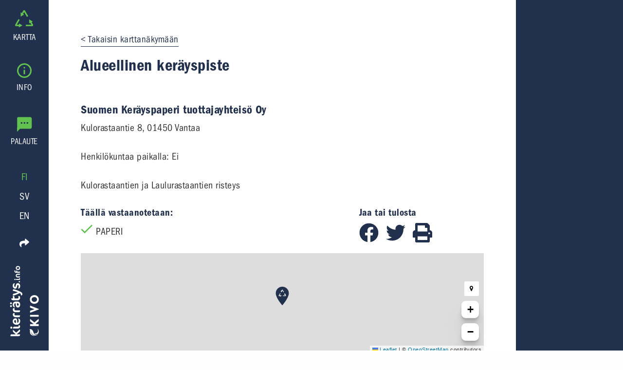

--- FILE ---
content_type: text/javascript; charset=utf-8
request_url: https://www.kierratys.info/app-3e147ab5bfa9609764c8.js
body_size: 23011
content:
/*! For license information please see app-3e147ab5bfa9609764c8.js.LICENSE.txt */
(window.webpackJsonp=window.webpackJsonp||[]).push([[11],{"+ZDr":function(t,e,n){"use strict";var r=n("TqRt");e.__esModule=!0,e.withPrefix=h,e.withAssetPrefix=function(t){return h(t,v())},e.navigateTo=e.replace=e.push=e.navigate=e.default=void 0;var o=r(n("8OQS")),a=r(n("PJYZ")),i=r(n("VbXa")),u=r(n("pVnL")),c=r(n("17x9")),s=r(n("q1tI")),f=n("YwZP"),l=n("LYrO"),p=n("cu4x");e.parsePath=p.parsePath;var d=function(t){return null==t?void 0:t.startsWith("/")};function h(t,e){var n,r;if(void 0===e&&(e=m()),!y(t))return t;if(t.startsWith("./")||t.startsWith("../"))return t;var o=null!==(n=null!==(r=e)&&void 0!==r?r:v())&&void 0!==n?n:"/";return""+((null==o?void 0:o.endsWith("/"))?o.slice(0,-1):o)+(t.startsWith("/")?t:"/"+t)}var v=function(){return""},m=function(){return""},y=function(t){return t&&!t.startsWith("http://")&&!t.startsWith("https://")&&!t.startsWith("//")};var g=function(t,e){return"number"==typeof t?t:y(t)?d(t)?h(t):function(t,e){return d(t)?t:(0,l.resolve)(t,e)}(t,e):t},b={activeClassName:c.default.string,activeStyle:c.default.object,partiallyActive:c.default.bool};function w(t){return s.default.createElement(f.Location,null,(function(e){var n=e.location;return s.default.createElement(O,(0,u.default)({},t,{_location:n}))}))}var O=function(t){function e(e){var n;(n=t.call(this,e)||this).defaultGetProps=function(t){var e=t.isPartiallyCurrent,r=t.isCurrent;return(n.props.partiallyActive?e:r)?{className:[n.props.className,n.props.activeClassName].filter(Boolean).join(" "),style:(0,u.default)({},n.props.style,n.props.activeStyle)}:null};var r=!1;return"undefined"!=typeof window&&window.IntersectionObserver&&(r=!0),n.state={IOSupported:r},n.handleRef=n.handleRef.bind((0,a.default)(n)),n}(0,i.default)(e,t);var n=e.prototype;return n._prefetch=function(){var t=window.location.pathname;this.props._location&&this.props._location.pathname&&(t=this.props._location.pathname);var e=g(this.props.to,t),n=(0,p.parsePath)(e).pathname;t!==n&&___loader.enqueue(n)},n.componentDidUpdate=function(t,e){this.props.to===t.to||this.state.IOSupported||this._prefetch()},n.componentDidMount=function(){this.state.IOSupported||this._prefetch()},n.componentWillUnmount=function(){if(this.io){var t=this.io,e=t.instance,n=t.el;e.unobserve(n),e.disconnect()}},n.handleRef=function(t){var e,n,r,o=this;this.props.innerRef&&this.props.innerRef.hasOwnProperty("current")?this.props.innerRef.current=t:this.props.innerRef&&this.props.innerRef(t),this.state.IOSupported&&t&&(this.io=(e=t,n=function(){o._prefetch()},(r=new window.IntersectionObserver((function(t){t.forEach((function(t){e===t.target&&(t.isIntersecting||t.intersectionRatio>0)&&(r.unobserve(e),r.disconnect(),n())}))}))).observe(e),{instance:r,el:e}))},n.render=function(){var t=this,e=this.props,n=e.to,r=e.getProps,a=void 0===r?this.defaultGetProps:r,i=e.onClick,c=e.onMouseEnter,l=(e.activeClassName,e.activeStyle,e.innerRef,e.partiallyActive,e.state),d=e.replace,h=e._location,v=(0,o.default)(e,["to","getProps","onClick","onMouseEnter","activeClassName","activeStyle","innerRef","partiallyActive","state","replace","_location"]);var m=g(n,h.pathname);return y(m)?s.default.createElement(f.Link,(0,u.default)({to:m,state:l,getProps:a,innerRef:this.handleRef,onMouseEnter:function(t){c&&c(t),___loader.hovering((0,p.parsePath)(m).pathname)},onClick:function(e){if(i&&i(e),!(0!==e.button||t.props.target||e.defaultPrevented||e.metaKey||e.altKey||e.ctrlKey||e.shiftKey)){e.preventDefault();var n=d,r=encodeURI(m)===h.pathname;"boolean"!=typeof d&&r&&(n=!0),window.___navigate(m,{state:l,replace:n})}return!0}},v)):s.default.createElement("a",(0,u.default)({href:m},v))},e}(s.default.Component);O.propTypes=(0,u.default)({},b,{onClick:c.default.func,to:c.default.string.isRequired,replace:c.default.bool,state:c.default.object});var S=function(t,e,n){return console.warn('The "'+t+'" method is now deprecated and will be removed in Gatsby v'+n+'. Please use "'+e+'" instead.')},P=s.default.forwardRef((function(t,e){return s.default.createElement(w,(0,u.default)({innerRef:e},t))}));e.default=P;e.navigate=function(t,e){window.___navigate(g(t,window.location.pathname),e)};var E=function(t){S("push","navigate",3),window.___push(g(t,window.location.pathname))};e.push=E;e.replace=function(t){S("replace","navigate",3),window.___replace(g(t,window.location.pathname))};e.navigateTo=function(t){return S("navigateTo","navigate",3),E(t)}},"/GqU":function(t,e,n){var r=n("RK3t"),o=n("HYAF");t.exports=function(t){return r(o(t))}},"/MKj":function(t,e,n){"use strict";n.d(e,"a",(function(){return l})),n.d(e,"b",(function(){return G}));var r=n("q1tI"),o=n.n(r),a=o.a.createContext(null);var i=function(t){t()};function u(){var t=i,e=null,n=null;return{clear:function(){e=null,n=null},notify:function(){t((function(){for(var t=e;t;)t.callback(),t=t.next}))},get:function(){for(var t=[],n=e;n;)t.push(n),n=n.next;return t},subscribe:function(t){var r=!0,o=n={callback:t,next:null,prev:n};return o.prev?o.prev.next=o:e=o,function(){r&&null!==e&&(r=!1,o.next?o.next.prev=o.prev:n=o.prev,o.prev?o.prev.next=o.next:e=o.next)}}}}var c={notify:function(){},get:function(){return[]}};function s(t,e){var n,r=c;function o(){i.onStateChange&&i.onStateChange()}function a(){n||(n=e?e.addNestedSub(o):t.subscribe(o),r=u())}var i={addNestedSub:function(t){return a(),r.subscribe(t)},notifyNestedSubs:function(){r.notify()},handleChangeWrapper:o,isSubscribed:function(){return Boolean(n)},trySubscribe:a,tryUnsubscribe:function(){n&&(n(),n=void 0,r.clear(),r=c)},getListeners:function(){return r}};return i}var f="undefined"!=typeof window&&void 0!==window.document&&void 0!==window.document.createElement?r.useLayoutEffect:r.useEffect;var l=function(t){var e=t.store,n=t.context,i=t.children,u=Object(r.useMemo)((function(){var t=s(e);return{store:e,subscription:t}}),[e]),c=Object(r.useMemo)((function(){return e.getState()}),[e]);f((function(){var t=u.subscription;return t.onStateChange=t.notifyNestedSubs,t.trySubscribe(),c!==e.getState()&&t.notifyNestedSubs(),function(){t.tryUnsubscribe(),t.onStateChange=null}}),[u,c]);var l=n||a;return o.a.createElement(l.Provider,{value:u},i)};function p(){return(p=Object.assign||function(t){for(var e=1;e<arguments.length;e++){var n=arguments[e];for(var r in n)Object.prototype.hasOwnProperty.call(n,r)&&(t[r]=n[r])}return t}).apply(this,arguments)}function d(t,e){if(null==t)return{};var n,r,o={},a=Object.keys(t);for(r=0;r<a.length;r++)n=a[r],e.indexOf(n)>=0||(o[n]=t[n]);return o}var h=n("2mql"),v=n.n(h),m=n("0vxD"),y=["getDisplayName","methodName","renderCountProp","shouldHandleStateChanges","storeKey","withRef","forwardRef","context"],g=["reactReduxForwardedRef"],b=[],w=[null,null];function O(t,e){var n=t[1];return[e.payload,n+1]}function S(t,e,n){f((function(){return t.apply(void 0,e)}),n)}function P(t,e,n,r,o,a,i){t.current=r,e.current=o,n.current=!1,a.current&&(a.current=null,i())}function E(t,e,n,r,o,a,i,u,c,s){if(t){var f=!1,l=null,p=function(){if(!f){var t,n,p=e.getState();try{t=r(p,o.current)}catch(d){n=d,l=d}n||(l=null),t===a.current?i.current||c():(a.current=t,u.current=t,i.current=!0,s({type:"STORE_UPDATED",payload:{error:n}}))}};n.onStateChange=p,n.trySubscribe(),p();return function(){if(f=!0,n.tryUnsubscribe(),n.onStateChange=null,l)throw l}}}var j=function(){return[null,0]};function R(t,e){void 0===e&&(e={});var n=e,i=n.getDisplayName,u=void 0===i?function(t){return"ConnectAdvanced("+t+")"}:i,c=n.methodName,f=void 0===c?"connectAdvanced":c,l=n.renderCountProp,h=void 0===l?void 0:l,R=n.shouldHandleStateChanges,x=void 0===R||R,_=n.storeKey,C=void 0===_?"store":_,k=(n.withRef,n.forwardRef),T=void 0!==k&&k,M=n.context,D=void 0===M?a:M,L=d(n,y),N=D;return function(e){var n=e.displayName||e.name||"Component",a=u(n),i=p({},L,{getDisplayName:u,methodName:f,renderCountProp:h,shouldHandleStateChanges:x,storeKey:C,displayName:a,wrappedComponentName:n,WrappedComponent:e}),c=L.pure;var l=c?r.useMemo:function(t){return t()};function y(n){var a=Object(r.useMemo)((function(){var t=n.reactReduxForwardedRef,e=d(n,g);return[n.context,t,e]}),[n]),u=a[0],c=a[1],f=a[2],h=Object(r.useMemo)((function(){return u&&u.Consumer&&Object(m.isContextConsumer)(o.a.createElement(u.Consumer,null))?u:N}),[u,N]),v=Object(r.useContext)(h),y=Boolean(n.store)&&Boolean(n.store.getState)&&Boolean(n.store.dispatch);Boolean(v)&&Boolean(v.store);var R=y?n.store:v.store,_=Object(r.useMemo)((function(){return function(e){return t(e.dispatch,i)}(R)}),[R]),C=Object(r.useMemo)((function(){if(!x)return w;var t=s(R,y?null:v.subscription),e=t.notifyNestedSubs.bind(t);return[t,e]}),[R,y,v]),k=C[0],T=C[1],M=Object(r.useMemo)((function(){return y?v:p({},v,{subscription:k})}),[y,v,k]),D=Object(r.useReducer)(O,b,j),L=D[0][0],I=D[1];if(L&&L.error)throw L.error;var F=Object(r.useRef)(),A=Object(r.useRef)(f),U=Object(r.useRef)(),q=Object(r.useRef)(!1),W=l((function(){return U.current&&f===A.current?U.current:_(R.getState(),f)}),[R,L,f]);S(P,[A,F,q,f,W,U,T]),S(E,[x,R,k,_,A,F,q,U,T,I],[R,k,_]);var $=Object(r.useMemo)((function(){return o.a.createElement(e,p({},W,{ref:c}))}),[c,e,W]);return Object(r.useMemo)((function(){return x?o.a.createElement(h.Provider,{value:M},$):$}),[h,$,M])}var R=c?o.a.memo(y):y;if(R.WrappedComponent=e,R.displayName=y.displayName=a,T){var _=o.a.forwardRef((function(t,e){return o.a.createElement(R,p({},t,{reactReduxForwardedRef:e}))}));return _.displayName=a,_.WrappedComponent=e,v()(_,e)}return v()(R,e)}}function x(t,e){return t===e?0!==t||0!==e||1/t==1/e:t!=t&&e!=e}function _(t,e){if(x(t,e))return!0;if("object"!=typeof t||null===t||"object"!=typeof e||null===e)return!1;var n=Object.keys(t),r=Object.keys(e);if(n.length!==r.length)return!1;for(var o=0;o<n.length;o++)if(!Object.prototype.hasOwnProperty.call(e,n[o])||!x(t[n[o]],e[n[o]]))return!1;return!0}function C(t){return function(e,n){var r=t(e,n);function o(){return r}return o.dependsOnOwnProps=!1,o}}function k(t){return null!==t.dependsOnOwnProps&&void 0!==t.dependsOnOwnProps?Boolean(t.dependsOnOwnProps):1!==t.length}function T(t,e){return function(e,n){n.displayName;var r=function(t,e){return r.dependsOnOwnProps?r.mapToProps(t,e):r.mapToProps(t)};return r.dependsOnOwnProps=!0,r.mapToProps=function(e,n){r.mapToProps=t,r.dependsOnOwnProps=k(t);var o=r(e,n);return"function"==typeof o&&(r.mapToProps=o,r.dependsOnOwnProps=k(o),o=r(e,n)),o},r}}var M=[function(t){return"function"==typeof t?T(t):void 0},function(t){return t?void 0:C((function(t){return{dispatch:t}}))},function(t){return t&&"object"==typeof t?C((function(e){return function(t,e){var n={},r=function(r){var o=t[r];"function"==typeof o&&(n[r]=function(){return e(o.apply(void 0,arguments))})};for(var o in t)r(o);return n}(t,e)})):void 0}];var D=[function(t){return"function"==typeof t?T(t):void 0},function(t){return t?void 0:C((function(){return{}}))}];function L(t,e,n){return p({},n,t,e)}var N=[function(t){return"function"==typeof t?function(t){return function(e,n){n.displayName;var r,o=n.pure,a=n.areMergedPropsEqual,i=!1;return function(e,n,u){var c=t(e,n,u);return i?o&&a(c,r)||(r=c):(i=!0,r=c),r}}}(t):void 0},function(t){return t?void 0:function(){return L}}];var I=["initMapStateToProps","initMapDispatchToProps","initMergeProps"];function F(t,e,n,r){return function(o,a){return n(t(o,a),e(r,a),a)}}function A(t,e,n,r,o){var a,i,u,c,s,f=o.areStatesEqual,l=o.areOwnPropsEqual,p=o.areStatePropsEqual,d=!1;function h(o,d){var h,v,m=!l(d,i),y=!f(o,a);return a=o,i=d,m&&y?(u=t(a,i),e.dependsOnOwnProps&&(c=e(r,i)),s=n(u,c,i)):m?(t.dependsOnOwnProps&&(u=t(a,i)),e.dependsOnOwnProps&&(c=e(r,i)),s=n(u,c,i)):y?(h=t(a,i),v=!p(h,u),u=h,v&&(s=n(u,c,i)),s):s}return function(o,f){return d?h(o,f):(u=t(a=o,i=f),c=e(r,i),s=n(u,c,i),d=!0,s)}}function U(t,e){var n=e.initMapStateToProps,r=e.initMapDispatchToProps,o=e.initMergeProps,a=d(e,I),i=n(t,a),u=r(t,a),c=o(t,a);return(a.pure?A:F)(i,u,c,t,a)}var q=["pure","areStatesEqual","areOwnPropsEqual","areStatePropsEqual","areMergedPropsEqual"];function W(t,e,n){for(var r=e.length-1;r>=0;r--){var o=e[r](t);if(o)return o}return function(e,r){throw new Error("Invalid value of type "+typeof t+" for "+n+" argument when connecting component "+r.wrappedComponentName+".")}}function $(t,e){return t===e}function B(t){var e=void 0===t?{}:t,n=e.connectHOC,r=void 0===n?R:n,o=e.mapStateToPropsFactories,a=void 0===o?D:o,i=e.mapDispatchToPropsFactories,u=void 0===i?M:i,c=e.mergePropsFactories,s=void 0===c?N:c,f=e.selectorFactory,l=void 0===f?U:f;return function(t,e,n,o){void 0===o&&(o={});var i=o,c=i.pure,f=void 0===c||c,h=i.areStatesEqual,v=void 0===h?$:h,m=i.areOwnPropsEqual,y=void 0===m?_:m,g=i.areStatePropsEqual,b=void 0===g?_:g,w=i.areMergedPropsEqual,O=void 0===w?_:w,S=d(i,q),P=W(t,a,"mapStateToProps"),E=W(e,u,"mapDispatchToProps"),j=W(n,s,"mergeProps");return r(l,p({methodName:"connect",getDisplayName:function(t){return"Connect("+t+")"},shouldHandleStateChanges:Boolean(t),initMapStateToProps:P,initMapDispatchToProps:E,initMergeProps:j,pure:f,areStatesEqual:v,areOwnPropsEqual:y,areStatePropsEqual:b,areMergedPropsEqual:O},S))}}var G=B();var J,H=n("i8i4");J=H.unstable_batchedUpdates,i=J},"/hTd":function(t,e,n){"use strict";e.__esModule=!0,e.SessionStorage=void 0;var r=function(){function t(){}var e=t.prototype;return e.read=function(t,e){var n=this.getStateKey(t,e);try{var r=window.sessionStorage.getItem(n);return r?JSON.parse(r):0}catch(o){return window&&window.___GATSBY_REACT_ROUTER_SCROLL&&window.___GATSBY_REACT_ROUTER_SCROLL[n]?window.___GATSBY_REACT_ROUTER_SCROLL[n]:0}},e.save=function(t,e,n){var r=this.getStateKey(t,e),o=JSON.stringify(n);try{window.sessionStorage.setItem(r,o)}catch(a){window&&window.___GATSBY_REACT_ROUTER_SCROLL||(window.___GATSBY_REACT_ROUTER_SCROLL={}),window.___GATSBY_REACT_ROUTER_SCROLL[r]=JSON.parse(o)}},e.getStateKey=function(t,e){var n="@@scroll|"+t.pathname;return null==e?n:n+"|"+e},t}();e.SessionStorage=r},"0BK2":function(t,e){t.exports={}},"0Dky":function(t,e){t.exports=function(t){try{return!!t()}catch(e){return!0}}},"0GbY":function(t,e,n){var r=n("Qo9l"),o=n("2oRo"),a=function(t){return"function"==typeof t?t:void 0};t.exports=function(t,e){return arguments.length<2?a(r[t])||a(o[t]):r[t]&&r[t][e]||o[t]&&o[t][e]}},"0eef":function(t,e,n){"use strict";var r={}.propertyIsEnumerable,o=Object.getOwnPropertyDescriptor,a=o&&!r.call({1:2},1);e.f=a?function(t){var e=o(this,t);return!!e&&e.enumerable}:r},"0vxD":function(t,e,n){"use strict";t.exports=n("DUzY")},"1Y/n":function(t,e,n){var r=n("HAuM"),o=n("ewvW"),a=n("RK3t"),i=n("UMSQ"),u=function(t){return function(e,n,u,c){r(n);var s=o(e),f=a(s),l=i(s.length),p=t?l-1:0,d=t?-1:1;if(u<2)for(;;){if(p in f){c=f[p],p+=d;break}if(p+=d,t?p<0:l<=p)throw TypeError("Reduce of empty array with no initial value")}for(;t?p>=0:l>p;p+=d)p in f&&(c=n(c,f[p],p,s));return c}};t.exports={left:u(!1),right:u(!0)}},"284h":function(t,e,n){var r=n("cDf5").default;function o(t){if("function"!=typeof WeakMap)return null;var e=new WeakMap,n=new WeakMap;return(o=function(t){return t?n:e})(t)}t.exports=function(t,e){if(!e&&t&&t.__esModule)return t;if(null===t||"object"!==r(t)&&"function"!=typeof t)return{default:t};var n=o(e);if(n&&n.has(t))return n.get(t);var a={},i=Object.defineProperty&&Object.getOwnPropertyDescriptor;for(var u in t)if("default"!==u&&Object.prototype.hasOwnProperty.call(t,u)){var c=i?Object.getOwnPropertyDescriptor(t,u):null;c&&(c.get||c.set)?Object.defineProperty(a,u,c):a[u]=t[u]}return a.default=t,n&&n.set(t,a),a},t.exports.__esModule=!0,t.exports.default=t.exports},"2mql":function(t,e,n){"use strict";var r=n("TOwV"),o={childContextTypes:!0,contextType:!0,contextTypes:!0,defaultProps:!0,displayName:!0,getDefaultProps:!0,getDerivedStateFromError:!0,getDerivedStateFromProps:!0,mixins:!0,propTypes:!0,type:!0},a={name:!0,length:!0,prototype:!0,caller:!0,callee:!0,arguments:!0,arity:!0},i={$$typeof:!0,compare:!0,defaultProps:!0,displayName:!0,propTypes:!0,type:!0},u={};function c(t){return r.isMemo(t)?i:u[t.$$typeof]||o}u[r.ForwardRef]={$$typeof:!0,render:!0,defaultProps:!0,displayName:!0,propTypes:!0},u[r.Memo]=i;var s=Object.defineProperty,f=Object.getOwnPropertyNames,l=Object.getOwnPropertySymbols,p=Object.getOwnPropertyDescriptor,d=Object.getPrototypeOf,h=Object.prototype;t.exports=function t(e,n,r){if("string"!=typeof n){if(h){var o=d(n);o&&o!==h&&t(e,o,r)}var i=f(n);l&&(i=i.concat(l(n)));for(var u=c(e),v=c(n),m=0;m<i.length;++m){var y=i[m];if(!(a[y]||r&&r[y]||v&&v[y]||u&&u[y])){var g=p(n,y);try{s(e,y,g)}catch(b){}}}}return e}},"2oRo":function(t,e,n){(function(e){var n=function(t){return t&&t.Math==Math&&t};t.exports=n("object"==typeof globalThis&&globalThis)||n("object"==typeof window&&window)||n("object"==typeof self&&self)||n("object"==typeof e&&e)||Function("return this")()}).call(this,n("yLpj"))},"30RF":function(t,e,n){"use strict";n.d(e,"d",(function(){return f})),n.d(e,"a",(function(){return l})),n.d(e,"c",(function(){return p})),n.d(e,"b",(function(){return d}));var r=n("LYrO"),o=n("cSJ8"),a=function(t){return void 0===t?t:"/"===t?"/":"/"===t.charAt(t.length-1)?t.slice(0,-1):t},i=new Map,u=[],c=function(t){var e=decodeURIComponent(t);return Object(o.a)(e,"").split("#")[0].split("?")[0]};function s(t){return t.startsWith("/")||t.startsWith("https://")||t.startsWith("http://")?t:new URL(t,window.location.href+(window.location.href.endsWith("/")?"":"/")).pathname}var f=function(t){u=t},l=function(t){var e=h(t),n=u.map((function(t){var e=t.path;return{path:t.matchPath,originalPath:e}})),o=Object(r.pick)(n,e);return o?a(o.route.originalPath):null},p=function(t){var e=h(t),n=u.map((function(t){var e=t.path;return{path:t.matchPath,originalPath:e}})),o=Object(r.pick)(n,e);return o?o.params:{}},d=function(t){var e=c(s(t));if(i.has(e))return i.get(e);var n=l(e);return n||(n=h(t)),i.set(e,n),n},h=function(t){var e=c(s(t));return"/index.html"===e&&(e="/"),e=a(e)}},"3BY2":function(t,e,n){"use strict";e.onRouteUpdate=function(t){var e=t.location;if("function"!=typeof gtag)return null;if(e&&void 0!==window.excludeGtagPaths&&window.excludeGtagPaths.some((function(t){return t.test(e.pathname)})))return null;var n=function(){var t=e?e.pathname+e.search+e.hash:void 0;window.gtag("event","page_view",{page_path:t})};return"requestAnimationFrame"in window?requestAnimationFrame((function(){requestAnimationFrame(n)})):setTimeout(n,32),null}},"3F9S":function(t,e,n){"use strict";n.d(e,"i",(function(){return k})),n.d(e,"b",(function(){return T})),n.d(e,"h",(function(){return M})),n.d(e,"a",(function(){return D})),n.d(e,"f",(function(){return L})),n.d(e,"d",(function(){return N})),n.d(e,"g",(function(){return I})),n.d(e,"e",(function(){return F})),n.d(e,"k",(function(){return A})),n.d(e,"j",(function(){return U}));var r=n("KQm4"),o=(n("E9XD"),n("ToJy"),n("L8iz")),a=Array.isArray||function(t){return null!=t&&t.length>=0&&"[object Array]"===Object.prototype.toString.call(t)};function i(t){return null!=t&&"function"==typeof t["@@transducer/step"]}function u(t,e,n){return function(){if(0===arguments.length)return n();var r=Array.prototype.slice.call(arguments,0),o=r.pop();if(!a(o)){for(var u=0;u<t.length;){if("function"==typeof o[t[u]])return o[t[u]].apply(o,r);u+=1}if(i(o)){var c=e.apply(null,r);return c(o)}}return n.apply(this,arguments)}}var c=n("SqIO");var s=Object(c.a)((function(t){return!!a(t)||!!t&&("object"==typeof t&&(!function(t){return"[object String]"===Object.prototype.toString.call(t)}(t)&&(1===t.nodeType?!!t.length:0===t.length||t.length>0&&(t.hasOwnProperty(0)&&t.hasOwnProperty(t.length-1)))))})),f=function(){function t(t){this.f=t}return t.prototype["@@transducer/init"]=function(){throw new Error("init not implemented on XWrap")},t.prototype["@@transducer/result"]=function(t){return t},t.prototype["@@transducer/step"]=function(t,e){return this.f(t,e)},t}();var l=Object(o.a)((function(t,e){return function(t,e){switch(t){case 0:return function(){return e.apply(this,arguments)};case 1:return function(t){return e.apply(this,arguments)};case 2:return function(t,n){return e.apply(this,arguments)};case 3:return function(t,n,r){return e.apply(this,arguments)};case 4:return function(t,n,r,o){return e.apply(this,arguments)};case 5:return function(t,n,r,o,a){return e.apply(this,arguments)};case 6:return function(t,n,r,o,a,i){return e.apply(this,arguments)};case 7:return function(t,n,r,o,a,i,u){return e.apply(this,arguments)};case 8:return function(t,n,r,o,a,i,u,c){return e.apply(this,arguments)};case 9:return function(t,n,r,o,a,i,u,c,s){return e.apply(this,arguments)};case 10:return function(t,n,r,o,a,i,u,c,s,f){return e.apply(this,arguments)};default:throw new Error("First argument to _arity must be a non-negative integer no greater than ten")}}(t.length,(function(){return t.apply(e,arguments)}))}));function p(t,e,n){for(var r=n.next();!r.done;){if((e=t["@@transducer/step"](e,r.value))&&e["@@transducer/reduced"]){e=e["@@transducer/value"];break}r=n.next()}return t["@@transducer/result"](e)}function d(t,e,n,r){return t["@@transducer/result"](n[r](l(t["@@transducer/step"],t),e))}var h="undefined"!=typeof Symbol?Symbol.iterator:"@@iterator";function v(t,e,n){if("function"==typeof t&&(t=function(t){return new f(t)}(t)),s(n))return function(t,e,n){for(var r=0,o=n.length;r<o;){if((e=t["@@transducer/step"](e,n[r]))&&e["@@transducer/reduced"]){e=e["@@transducer/value"];break}r+=1}return t["@@transducer/result"](e)}(t,e,n);if("function"==typeof n["fantasy-land/reduce"])return d(t,e,n,"fantasy-land/reduce");if(null!=n[h])return p(t,e,n[h]());if("function"==typeof n.next)return p(t,e,n);if("function"==typeof n.reduce)return d(t,e,n,"reduce");throw new TypeError("reduce: list must be array or iterable")}var m=function(){return this.xf["@@transducer/init"]()},y=function(t){return this.xf["@@transducer/result"](t)},g=function(){function t(t,e){this.xf=e,this.f=t}return t.prototype["@@transducer/init"]=m,t.prototype["@@transducer/result"]=y,t.prototype["@@transducer/step"]=function(t,e){return this.f(e)?this.xf["@@transducer/step"](t,e):t},t}(),b=Object(o.a)((function(t,e){return new g(t,e)}));function w(t,e){return Object.prototype.hasOwnProperty.call(e,t)}var O=Object.prototype.toString,S=function(){return"[object Arguments]"===O.call(arguments)?function(t){return"[object Arguments]"===O.call(t)}:function(t){return w("callee",t)}}(),P=!{toString:null}.propertyIsEnumerable("toString"),E=["constructor","valueOf","isPrototypeOf","toString","propertyIsEnumerable","hasOwnProperty","toLocaleString"],j=function(){return arguments.propertyIsEnumerable("length")}(),R=function(t,e){for(var n=0;n<t.length;){if(t[n]===e)return!0;n+=1}return!1},x="function"!=typeof Object.keys||j?Object(c.a)((function(t){if(Object(t)!==t)return[];var e,n,r=[],o=j&&S(t);for(e in t)!w(e,t)||o&&"length"===e||(r[r.length]=e);if(P)for(n=E.length-1;n>=0;)w(e=E[n],t)&&!R(r,e)&&(r[r.length]=e),n-=1;return r})):Object(c.a)((function(t){return Object(t)!==t?[]:Object.keys(t)})),_=Object(o.a)(u(["filter"],b,(function(t,e){return n=e,"[object Object]"===Object.prototype.toString.call(n)?v((function(n,r){return t(e[r])&&(n[r]=e[r]),n}),{},x(e)):function(t,e){for(var n=0,r=e.length,o=[];n<r;)t(e[n])&&(o[o.length]=e[n]),n+=1;return o}(t,e);var n}))),C={popUpOpen:!1,filtersOpen:!1,currentSpot:{},allSpots:[],filteredSpots:[],activeFilter:["Kaikki"],counts:{},materials:[],currentCenter:[60.28,24.97],currentZoom:8,wasSearch:!1},k=function(t){return{type:"OPEN_POPUP",spot:t}},T=function(){return{type:"CLOSE_POPUP"}},M=function(){return{type:"OPEN_FILTERS"}},D=function(){return{type:"CLOSE_FILTERS"}},L=function(t){return{type:"INIT_SPOTS",spots:t}},N=function(t,e,n){var o=Object(r.a)(n);if(o.includes("Kaikki")){var a=o.indexOf("Kaikki");o.splice(a,1)}if(o.includes(t)){var i=o.indexOf(t);o.splice(i,1)}else o.push(t);return{type:"FILTER_SPOTS",spots:o.length<=1&&o.includes("Kaikki")?e:_((function(t){var e=!1;if(t.node.materials){var n=t.node.materials.map((function(t){return t.code}));e=o.every((function(t){return n.includes(t)}))}return e}),e),filters:o}},I=function(t,e){return{type:"INIT_SPOTS_FROM_URL",spots:!t||t.length<=1&&t.includes("Kaikki")?e:_((function(e){var n=!1;if(e.node.materials){var r=e.node.materials.map((function(t){return t.code}));n=t.every((function(t){return r.includes(t)}))}return n}),e),filters:t}},F=function(t){return t.sort((function(t,e){var n=t.node.name.toUpperCase(),r=e.node.name.toUpperCase();return n<r?-1:n>r?1:0})),{type:"INIT_MATERIALS",materials:t}},A=function(t,e,n){var r=!1;return n&&(r=!0),{type:"SET_MAP_CENTER",mapcenter:[parseFloat(t.lat.toFixed(4)),parseFloat(t.lng.toFixed(4))],zoom:e,wasSearch:r}},U=function(){return{type:"RESET_SEARCH"}};e.c=function(t,e){switch(void 0===t&&(t=C),e.type){case"OPEN_POPUP":return Object.assign({},t,{popUpOpen:!0,currentSpot:e.spot});case"CLOSE_POPUP":return Object.assign({},t,{popUpOpen:!1});case"OPEN_FILTERS":return Object.assign({},t,{filtersOpen:!0});case"CLOSE_FILTERS":return Object.assign({},t,{filtersOpen:!1});case"INIT_SPOTS":return Object.assign({},t,{allSpots:e.spots,filteredSpots:e.spots,activeFilter:["Kaikki"]});case"FILTER_SPOTS":return Object.assign({},t,{filteredSpots:e.spots,activeFilter:e.filters});case"INIT_SPOTS_FROM_URL":return Object.assign({},t,{allSpots:e.spots,filteredSpots:e.spots,activeFilter:[e.filters]});case"COUNT_MATERIALS":return Object.assign({},t,{counts:e.counts});case"INIT_MATERIALS":return Object.assign({},t,{materials:e.materials});case"RESET_SEARCH":return Object.assign({},t,{wasSearch:!1});case"SET_MAP_CENTER":return Object.assign({},t,{currentCenter:e.mapcenter,currentZoom:e.zoom,wasSearch:e.wasSearch});default:return t}}},"3uz+":function(t,e,n){"use strict";e.__esModule=!0,e.useScrollRestoration=function(t){var e=(0,a.useLocation)(),n=(0,o.useContext)(r.ScrollContext),i=(0,o.useRef)();return(0,o.useLayoutEffect)((function(){if(i.current){var r=n.read(e,t);i.current.scrollTo(0,r||0)}}),[]),{ref:i,onScroll:function(){i.current&&n.save(e,t,i.current.scrollTop)}}};var r=n("Enzk"),o=n("q1tI"),a=n("YwZP")},"5yr3":function(t,e,n){"use strict";var r=function(t){return t=t||Object.create(null),{on:function(e,n){(t[e]||(t[e]=[])).push(n)},off:function(e,n){t[e]&&t[e].splice(t[e].indexOf(n)>>>0,1)},emit:function(e,n){(t[e]||[]).slice().map((function(t){t(n)})),(t["*"]||[]).slice().map((function(t){t(e,n)}))}}}();e.a=r},"6JNq":function(t,e,n){var r=n("UTVS"),o=n("Vu81"),a=n("Bs8V"),i=n("m/L8");t.exports=function(t,e){for(var n=o(e),u=i.f,c=a.f,s=0;s<n.length;s++){var f=n[s];r(t,f)||u(t,f,c(e,f))}}},"7hJ6":function(t,e,n){"use strict";e.__esModule=!0,e.useScrollRestoration=e.ScrollContainer=e.ScrollContext=void 0;var r=n("Enzk");e.ScrollContext=r.ScrollHandler;var o=n("hd9s");e.ScrollContainer=o.ScrollContainer;var a=n("3uz+");e.useScrollRestoration=a.useScrollRestoration},"8OQS":function(t,e){t.exports=function(t,e){if(null==t)return{};var n,r,o={},a=Object.keys(t);for(r=0;r<a.length;r++)n=a[r],e.indexOf(n)>=0||(o[n]=t[n]);return o},t.exports.__esModule=!0,t.exports.default=t.exports},"93I0":function(t,e,n){var r=n("VpIT"),o=n("kOOl"),a=r("keys");t.exports=function(t){return a[t]||(a[t]=o(t))}},"94VI":function(t,e){e.polyfill=function(t){return t}},"9Xx/":function(t,e,n){"use strict";n.d(e,"c",(function(){return c})),n.d(e,"d",(function(){return s})),n.d(e,"a",(function(){return a})),n.d(e,"b",(function(){return i}));var r=Object.assign||function(t){for(var e=1;e<arguments.length;e++){var n=arguments[e];for(var r in n)Object.prototype.hasOwnProperty.call(n,r)&&(t[r]=n[r])}return t},o=function(t){var e=t.location,n=e.search,r=e.hash,o=e.href,a=e.origin,i=e.protocol,c=e.host,s=e.hostname,f=e.port,l=t.location.pathname;!l&&o&&u&&(l=new URL(o).pathname);return{pathname:encodeURI(decodeURI(l)),search:n,hash:r,href:o,origin:a,protocol:i,host:c,hostname:s,port:f,state:t.history.state,key:t.history.state&&t.history.state.key||"initial"}},a=function(t,e){var n=[],a=o(t),i=!1,u=function(){};return{get location(){return a},get transitioning(){return i},_onTransitionComplete:function(){i=!1,u()},listen:function(e){n.push(e);var r=function(){a=o(t),e({location:a,action:"POP"})};return t.addEventListener("popstate",r),function(){t.removeEventListener("popstate",r),n=n.filter((function(t){return t!==e}))}},navigate:function(e){var c=arguments.length>1&&void 0!==arguments[1]?arguments[1]:{},s=c.state,f=c.replace,l=void 0!==f&&f;if("number"==typeof e)t.history.go(e);else{s=r({},s,{key:Date.now()+""});try{i||l?t.history.replaceState(s,null,e):t.history.pushState(s,null,e)}catch(d){t.location[l?"replace":"assign"](e)}}a=o(t),i=!0;var p=new Promise((function(t){return u=t}));return n.forEach((function(t){return t({location:a,action:"PUSH"})})),p}}},i=function(){var t=arguments.length>0&&void 0!==arguments[0]?arguments[0]:"/",e=t.indexOf("?"),n={pathname:e>-1?t.substr(0,e):t,search:e>-1?t.substr(e):""},r=0,o=[n],a=[null];return{get location(){return o[r]},addEventListener:function(t,e){},removeEventListener:function(t,e){},history:{get entries(){return o},get index(){return r},get state(){return a[r]},pushState:function(t,e,n){var i=n.split("?"),u=i[0],c=i[1],s=void 0===c?"":c;r++,o.push({pathname:u,search:s.length?"?"+s:s}),a.push(t)},replaceState:function(t,e,n){var i=n.split("?"),u=i[0],c=i[1],s=void 0===c?"":c;o[r]={pathname:u,search:s},a[r]=t},go:function(t){var e=r+t;e<0||e>a.length-1||(r=e)}}}},u=!("undefined"==typeof window||!window.document||!window.document.createElement),c=a(u?window:i()),s=c.navigate},"9hXx":function(t,e,n){"use strict";e.__esModule=!0,e.default=void 0;e.default=function(t,e){if(!Array.isArray(e))return"manifest.webmanifest";var n=e.find((function(e){return t.startsWith(e.start_url)}));return n?"manifest_"+n.lang+".webmanifest":"manifest.webmanifest"}},Bs8V:function(t,e,n){var r=n("g6v/"),o=n("0eef"),a=n("XGwC"),i=n("/GqU"),u=n("wE6v"),c=n("UTVS"),s=n("DPsx"),f=Object.getOwnPropertyDescriptor;e.f=r?f:function(t,e){if(t=i(t),e=u(e,!0),s)try{return f(t,e)}catch(n){}if(c(t,e))return a(!o.f.call(t,e),t[e])}},DPsx:function(t,e,n){var r=n("g6v/"),o=n("0Dky"),a=n("zBJ4");t.exports=!r&&!o((function(){return 7!=Object.defineProperty(a("div"),"a",{get:function(){return 7}}).a}))},DUzY:function(t,e,n){"use strict";var r=60103,o=60106,a=60107,i=60108,u=60114,c=60109,s=60110,f=60112,l=60113,p=60120,d=60115,h=60116,v=60121,m=60122,y=60117,g=60129,b=60131;if("function"==typeof Symbol&&Symbol.for){var w=Symbol.for;r=w("react.element"),o=w("react.portal"),a=w("react.fragment"),i=w("react.strict_mode"),u=w("react.profiler"),c=w("react.provider"),s=w("react.context"),f=w("react.forward_ref"),l=w("react.suspense"),p=w("react.suspense_list"),d=w("react.memo"),h=w("react.lazy"),v=w("react.block"),m=w("react.server.block"),y=w("react.fundamental"),g=w("react.debug_trace_mode"),b=w("react.legacy_hidden")}function O(t){if("object"==typeof t&&null!==t){var e=t.$$typeof;switch(e){case r:switch(t=t.type){case a:case u:case i:case l:case p:return t;default:switch(t=t&&t.$$typeof){case s:case f:case h:case d:case c:return t;default:return e}}case o:return e}}}var S=c,P=r,E=f,j=a,R=h,x=d,_=o,C=u,k=i,T=l;e.ContextConsumer=s,e.ContextProvider=S,e.Element=P,e.ForwardRef=E,e.Fragment=j,e.Lazy=R,e.Memo=x,e.Portal=_,e.Profiler=C,e.StrictMode=k,e.Suspense=T,e.isAsyncMode=function(){return!1},e.isConcurrentMode=function(){return!1},e.isContextConsumer=function(t){return O(t)===s},e.isContextProvider=function(t){return O(t)===c},e.isElement=function(t){return"object"==typeof t&&null!==t&&t.$$typeof===r},e.isForwardRef=function(t){return O(t)===f},e.isFragment=function(t){return O(t)===a},e.isLazy=function(t){return O(t)===h},e.isMemo=function(t){return O(t)===d},e.isPortal=function(t){return O(t)===o},e.isProfiler=function(t){return O(t)===u},e.isStrictMode=function(t){return O(t)===i},e.isSuspense=function(t){return O(t)===l},e.isValidElementType=function(t){return"string"==typeof t||"function"==typeof t||t===a||t===u||t===g||t===i||t===l||t===p||t===b||"object"==typeof t&&null!==t&&(t.$$typeof===h||t.$$typeof===d||t.$$typeof===c||t.$$typeof===s||t.$$typeof===f||t.$$typeof===y||t.$$typeof===v||t[0]===m)},e.typeOf=O},E9XD:function(t,e,n){"use strict";var r=n("I+eb"),o=n("1Y/n").left,a=n("pkCn"),i=n("rkAj"),u=a("reduce"),c=i("reduce",{1:0});r({target:"Array",proto:!0,forced:!u||!c},{reduce:function(t){return o(this,t,arguments.length,arguments.length>1?arguments[1]:void 0)}})},Enzk:function(t,e,n){"use strict";var r=n("284h"),o=n("TqRt");e.__esModule=!0,e.ScrollHandler=e.ScrollContext=void 0;var a=o(n("PJYZ")),i=o(n("VbXa")),u=r(n("q1tI")),c=o(n("17x9")),s=n("/hTd"),f=u.createContext(new s.SessionStorage);e.ScrollContext=f,f.displayName="GatsbyScrollContext";var l=function(t){function e(){for(var e,n=arguments.length,r=new Array(n),o=0;o<n;o++)r[o]=arguments[o];return(e=t.call.apply(t,[this].concat(r))||this)._stateStorage=new s.SessionStorage,e.scrollListener=function(){var t=e.props.location.key;t&&e._stateStorage.save(e.props.location,t,window.scrollY)},e.windowScroll=function(t,n){e.shouldUpdateScroll(n,e.props)&&window.scrollTo(0,t)},e.scrollToHash=function(t,n){var r=document.getElementById(t.substring(1));r&&e.shouldUpdateScroll(n,e.props)&&r.scrollIntoView()},e.shouldUpdateScroll=function(t,n){var r=e.props.shouldUpdateScroll;return!r||r.call((0,a.default)(e),t,n)},e}(0,i.default)(e,t);var n=e.prototype;return n.componentDidMount=function(){var t;window.addEventListener("scroll",this.scrollListener);var e=this.props.location,n=e.key,r=e.hash;n&&(t=this._stateStorage.read(this.props.location,n)),t?this.windowScroll(t,void 0):r&&this.scrollToHash(decodeURI(r),void 0)},n.componentWillUnmount=function(){window.removeEventListener("scroll",this.scrollListener)},n.componentDidUpdate=function(t){var e,n=this.props.location,r=n.hash,o=n.key;o&&(e=this._stateStorage.read(this.props.location,o)),r?this.scrollToHash(decodeURI(r),t):this.windowScroll(e,t)},n.render=function(){return u.createElement(f.Provider,{value:this._stateStorage},this.props.children)},e}(u.Component);e.ScrollHandler=l,l.propTypes={shouldUpdateScroll:c.default.func,children:c.default.element.isRequired,location:c.default.object.isRequired}},GddB:function(t,e,n){"use strict";n.r(e),n.d(e,"wrapRootElement",(function(){return g}));var r=n("q1tI"),o=n.n(r),a=n("/MKj");n("E9XD");function i(t){return"Minified Redux error #"+t+"; visit https://redux.js.org/Errors?code="+t+" for the full message or use the non-minified dev environment for full errors. "}var u="function"==typeof Symbol&&Symbol.observable||"@@observable",c=function(){return Math.random().toString(36).substring(7).split("").join(".")},s={INIT:"@@redux/INIT"+c(),REPLACE:"@@redux/REPLACE"+c(),PROBE_UNKNOWN_ACTION:function(){return"@@redux/PROBE_UNKNOWN_ACTION"+c()}};function f(t){if("object"!=typeof t||null===t)return!1;for(var e=t;null!==Object.getPrototypeOf(e);)e=Object.getPrototypeOf(e);return Object.getPrototypeOf(t)===e}function l(t,e,n){var r;if("function"==typeof e&&"function"==typeof n||"function"==typeof n&&"function"==typeof arguments[3])throw new Error(i(0));if("function"==typeof e&&void 0===n&&(n=e,e=void 0),void 0!==n){if("function"!=typeof n)throw new Error(i(1));return n(l)(t,e)}if("function"!=typeof t)throw new Error(i(2));var o=t,a=e,c=[],p=c,d=!1;function h(){p===c&&(p=c.slice())}function v(){if(d)throw new Error(i(3));return a}function m(t){if("function"!=typeof t)throw new Error(i(4));if(d)throw new Error(i(5));var e=!0;return h(),p.push(t),function(){if(e){if(d)throw new Error(i(6));e=!1,h();var n=p.indexOf(t);p.splice(n,1),c=null}}}function y(t){if(!f(t))throw new Error(i(7));if(void 0===t.type)throw new Error(i(8));if(d)throw new Error(i(9));try{d=!0,a=o(a,t)}finally{d=!1}for(var e=c=p,n=0;n<e.length;n++){(0,e[n])()}return t}function g(t){if("function"!=typeof t)throw new Error(i(10));o=t,y({type:s.REPLACE})}function b(){var t,e=m;return(t={subscribe:function(t){if("object"!=typeof t||null===t)throw new Error(i(11));function n(){t.next&&t.next(v())}return n(),{unsubscribe:e(n)}}})[u]=function(){return this},t}return y({type:s.INIT}),(r={dispatch:y,subscribe:m,getState:v,replaceReducer:g})[u]=b,r}var p=n("3F9S"),d=n("njeD"),h=function(t){for(var e=Object.keys(t),n={},r=0;r<e.length;r++){var o=e[r];0,"function"==typeof t[o]&&(n[o]=t[o])}var a,u=Object.keys(n);try{!function(t){Object.keys(t).forEach((function(e){var n=t[e];if(void 0===n(void 0,{type:s.INIT}))throw new Error(i(12));if(void 0===n(void 0,{type:s.PROBE_UNKNOWN_ACTION()}))throw new Error(i(13))}))}(n)}catch(c){a=c}return function(t,e){if(void 0===t&&(t={}),a)throw a;for(var r=!1,o={},c=0;c<u.length;c++){var s=u[c],f=n[s],l=t[s],p=f(l,e);if(void 0===p){e&&e.type;throw new Error(i(14))}o[s]=p,r=r||p!==l}return(r=r||u.length!==Object.keys(t).length)?o:t}}({app:p.c,language:d.b}),v={};v.language=function(){try{if("undefined"!=typeof window){var t=localStorage.getItem("language");return null===t?void 0:JSON.parse(t)}}catch(e){console.log(e)}}();var m=l(h,v);m.subscribe((function(){return function(t){try{var e=JSON.stringify(t.language);"undefined"!=typeof window&&localStorage.setItem("language",e)}catch(n){console.log(n)}}(m.getState())}));var y=m,g=function(t){var e=t.element;return o.a.createElement(a.a,{store:y},e)}},HAuM:function(t,e){t.exports=function(t){if("function"!=typeof t)throw TypeError(String(t)+" is not a function");return t}},HYAF:function(t,e){t.exports=function(t){if(null==t)throw TypeError("Can't call method on "+t);return t}},"I+eb":function(t,e,n){var r=n("2oRo"),o=n("Bs8V").f,a=n("kRJp"),i=n("busE"),u=n("zk60"),c=n("6JNq"),s=n("lMq5");t.exports=function(t,e){var n,f,l,p,d,h=t.target,v=t.global,m=t.stat;if(n=v?r:m?r[h]||u(h,{}):(r[h]||{}).prototype)for(f in e){if(p=e[f],l=t.noTargetGet?(d=o(n,f))&&d.value:n[f],!s(v?f:h+(m?".":"#")+f,t.forced)&&void 0!==l){if(typeof p==typeof l)continue;c(p,l)}(t.sham||l&&l.sham)&&a(p,"sham",!0),i(n,f,p,t)}}},I8vh:function(t,e,n){var r=n("ppGB"),o=Math.max,a=Math.min;t.exports=function(t,e){var n=r(t);return n<0?o(n+e,0):a(n,e)}},IOVJ:function(t,e,n){"use strict";var r=n("dI71"),o=n("q1tI"),a=n.n(o),i=n("emEt"),u=n("xtsi"),c=n("30RF"),s=function(t){function e(){return t.apply(this,arguments)||this}return Object(r.a)(e,t),e.prototype.render=function(){var t=Object.assign({},this.props,{params:Object.assign({},Object(c.c)(this.props.location.pathname),this.props.pageResources.json.pageContext.__params),pathContext:this.props.pageContext}),e=Object(u.apiRunner)("replaceComponentRenderer",{props:this.props,loader:i.publicLoader})[0]||Object(o.createElement)(this.props.pageResources.component,Object.assign({},t,{key:this.props.path||this.props.pageResources.page.path}));return Object(u.apiRunner)("wrapPageElement",{element:e,props:t},e,(function(e){return{element:e.result,props:t}})).pop()},e}(a.a.Component);e.a=s},JBy8:function(t,e,n){var r=n("yoRg"),o=n("eDl+").concat("length","prototype");e.f=Object.getOwnPropertyNames||function(t){return r(t,o)}},JeVI:function(t){t.exports=JSON.parse("[]")},KQm4:function(t,e,n){"use strict";function r(t,e){(null==e||e>t.length)&&(e=t.length);for(var n=0,r=new Array(e);n<e;n++)r[n]=t[n];return r}function o(t){return function(t){if(Array.isArray(t))return r(t)}(t)||function(t){if("undefined"!=typeof Symbol&&null!=t[Symbol.iterator]||null!=t["@@iterator"])return Array.from(t)}(t)||function(t,e){if(t){if("string"==typeof t)return r(t,e);var n=Object.prototype.toString.call(t).slice(8,-1);return"Object"===n&&t.constructor&&(n=t.constructor.name),"Map"===n||"Set"===n?Array.from(t):"Arguments"===n||/^(?:Ui|I)nt(?:8|16|32)(?:Clamped)?Array$/.test(n)?r(t,e):void 0}}(t)||function(){throw new TypeError("Invalid attempt to spread non-iterable instance.\nIn order to be iterable, non-array objects must have a [Symbol.iterator]() method.")}()}n.d(e,"a",(function(){return o}))},L8iz:function(t,e,n){"use strict";n.d(e,"a",(function(){return a}));var r=n("SqIO"),o=n("nr3+");function a(t){return function e(n,a){switch(arguments.length){case 0:return e;case 1:return Object(o.a)(n)?e:Object(r.a)((function(e){return t(n,e)}));default:return Object(o.a)(n)&&Object(o.a)(a)?e:Object(o.a)(n)?Object(r.a)((function(e){return t(e,a)})):Object(o.a)(a)?Object(r.a)((function(e){return t(n,e)})):t(n,a)}}}},LYrO:function(t,e,n){"use strict";n.r(e),n.d(e,"startsWith",(function(){return a})),n.d(e,"pick",(function(){return i})),n.d(e,"match",(function(){return u})),n.d(e,"resolve",(function(){return c})),n.d(e,"insertParams",(function(){return s})),n.d(e,"validateRedirect",(function(){return f})),n.d(e,"shallowCompare",(function(){return b}));var r=n("QLaP"),o=n.n(r),a=function(t,e){return t.substr(0,e.length)===e},i=function(t,e){for(var n=void 0,r=void 0,a=e.split("?")[0],i=m(a),u=""===i[0],c=v(t),s=0,f=c.length;s<f;s++){var p=!1,h=c[s].route;if(h.default)r={route:h,params:{},uri:e};else{for(var y=m(h.path),b={},w=Math.max(i.length,y.length),O=0;O<w;O++){var S=y[O],P=i[O];if(d(S)){b[S.slice(1)||"*"]=i.slice(O).map(decodeURIComponent).join("/");break}if(void 0===P){p=!0;break}var E=l.exec(S);if(E&&!u){-1===g.indexOf(E[1])||o()(!1);var j=decodeURIComponent(P);b[E[1]]=j}else if(S!==P){p=!0;break}}if(!p){n={route:h,params:b,uri:"/"+i.slice(0,O).join("/")};break}}}return n||r||null},u=function(t,e){return i([{path:t}],e)},c=function(t,e){if(a(t,"/"))return t;var n=t.split("?"),r=n[0],o=n[1],i=e.split("?")[0],u=m(r),c=m(i);if(""===u[0])return y(i,o);if(!a(u[0],".")){var s=c.concat(u).join("/");return y(("/"===i?"":"/")+s,o)}for(var f=c.concat(u),l=[],p=0,d=f.length;p<d;p++){var h=f[p];".."===h?l.pop():"."!==h&&l.push(h)}return y("/"+l.join("/"),o)},s=function(t,e){var n=t.split("?"),r=n[0],o=n[1],a=void 0===o?"":o,i="/"+m(r).map((function(t){var n=l.exec(t);return n?e[n[1]]:t})).join("/"),u=e.location,c=(u=void 0===u?{}:u).search,s=(void 0===c?"":c).split("?")[1]||"";return i=y(i,a,s)},f=function(t,e){var n=function(t){return p(t)};return m(t).filter(n).sort().join("/")===m(e).filter(n).sort().join("/")},l=/^:(.+)/,p=function(t){return l.test(t)},d=function(t){return t&&"*"===t[0]},h=function(t,e){return{route:t,score:t.default?0:m(t.path).reduce((function(t,e){return t+=4,!function(t){return""===t}(e)?p(e)?t+=2:d(e)?t-=5:t+=3:t+=1,t}),0),index:e}},v=function(t){return t.map(h).sort((function(t,e){return t.score<e.score?1:t.score>e.score?-1:t.index-e.index}))},m=function(t){return t.replace(/(^\/+|\/+$)/g,"").split("/")},y=function(t){for(var e=arguments.length,n=Array(e>1?e-1:0),r=1;r<e;r++)n[r-1]=arguments[r];return t+((n=n.filter((function(t){return t&&t.length>0})))&&n.length>0?"?"+n.join("&"):"")},g=["uri","path"],b=function(t,e){var n=Object.keys(t);return n.length===Object.keys(e).length&&n.every((function(n){return e.hasOwnProperty(n)&&t[n]===e[n]}))}},LeKB:function(t,e,n){t.exports=[{plugin:n("npZl"),options:{plugins:[],name:"Kierrätys.info",short_name:"kierratys",start_url:"/",background_color:"#663399",theme_color:"#663399",display:"minimal-ui",icon:"src/images/favicon.png",legacy:!0,theme_color_in_head:!0,cache_busting_mode:"query",crossOrigin:"anonymous",include_favicon:!0,cacheDigest:"a3b8f24f7d766cb52684d83ebd2a583f"}},{plugin:n("3BY2"),options:{plugins:[],trackingIds:["G-KYD3S9SZE3"],pluginConfig:{head:!0}}},{plugin:n("GddB"),options:{plugins:[]}}]},MMVs:function(t,e,n){t.exports=function(){var t=!1;-1!==navigator.appVersion.indexOf("MSIE 10")&&(t=!0);var e,n=[],r="object"==typeof document&&document,o=t?r.documentElement.doScroll("left"):r.documentElement.doScroll,a=r&&(o?/^loaded|^c/:/^loaded|^i|^c/).test(r.readyState);return!a&&r&&r.addEventListener("DOMContentLoaded",e=function(){for(r.removeEventListener("DOMContentLoaded",e),a=1;e=n.shift();)e()}),function(t){a?setTimeout(t,0):n.push(t)}}()},NSX3:function(t,e,n){"use strict";n.r(e);var r=n("xtsi");"https:"!==window.location.protocol&&"localhost"!==window.location.hostname?console.error("Service workers can only be used over HTTPS, or on localhost for development"):"serviceWorker"in navigator&&navigator.serviceWorker.register("/sw.js").then((function(t){t.addEventListener("updatefound",(function(){Object(r.apiRunner)("onServiceWorkerUpdateFound",{serviceWorker:t});var e=t.installing;console.log("installingWorker",e),e.addEventListener("statechange",(function(){switch(e.state){case"installed":navigator.serviceWorker.controller?(window.___swUpdated=!0,Object(r.apiRunner)("onServiceWorkerUpdateReady",{serviceWorker:t}),window.___failedResources&&(console.log("resources failed, SW updated - reloading"),window.location.reload())):(console.log("Content is now available offline!"),Object(r.apiRunner)("onServiceWorkerInstalled",{serviceWorker:t}));break;case"redundant":console.error("The installing service worker became redundant."),Object(r.apiRunner)("onServiceWorkerRedundant",{serviceWorker:t});break;case"activated":Object(r.apiRunner)("onServiceWorkerActive",{serviceWorker:t})}}))}))})).catch((function(t){console.error("Error during service worker registration:",t)}))},NsGk:function(t,e,n){e.components={"component---src-pages-404-js":function(){return Promise.all([n.e(1),n.e(0),n.e(2),n.e(12)]).then(n.bind(null,"w2l6"))},"component---src-pages-embed-index-js":function(){return Promise.all([n.e(1),n.e(0),n.e(4),n.e(3),n.e(5),n.e(13)]).then(n.bind(null,"rEN1"))},"component---src-pages-index-js":function(){return Promise.all([n.e(1),n.e(0),n.e(4),n.e(2),n.e(3),n.e(5),n.e(14)]).then(n.bind(null,"RXBc"))},"component---src-pages-palaute-index-js":function(){return Promise.all([n.e(1),n.e(0),n.e(6),n.e(8),n.e(7),n.e(2),n.e(3),n.e(9),n.e(15)]).then(n.bind(null,"s0+z"))},"component---src-templates-material-js":function(){return Promise.all([n.e(1),n.e(0),n.e(4),n.e(2),n.e(16)]).then(n.bind(null,"F1Wf"))},"component---src-templates-page-js":function(){return Promise.all([n.e(1),n.e(0),n.e(2),n.e(17)]).then(n.bind(null,"sweJ"))},"component---src-templates-spot-js":function(){return Promise.all([n.e(1),n.e(0),n.e(4),n.e(6),n.e(8),n.e(7),n.e(2),n.e(3),n.e(9),n.e(18)]).then(n.bind(null,"fiVi"))}}},PJYZ:function(t,e){t.exports=function(t){if(void 0===t)throw new ReferenceError("this hasn't been initialised - super() hasn't been called");return t},t.exports.__esModule=!0,t.exports.default=t.exports},QLaP:function(t,e,n){"use strict";t.exports=function(t,e,n,r,o,a,i,u){if(!t){var c;if(void 0===e)c=new Error("Minified exception occurred; use the non-minified dev environment for the full error message and additional helpful warnings.");else{var s=[n,r,o,a,i,u],f=0;(c=new Error(e.replace(/%s/g,(function(){return s[f++]})))).name="Invariant Violation"}throw c.framesToPop=1,c}}},Qo9l:function(t,e,n){var r=n("2oRo");t.exports=r},RK3t:function(t,e,n){var r=n("0Dky"),o=n("xrYK"),a="".split;t.exports=r((function(){return!Object("z").propertyIsEnumerable(0)}))?function(t){return"String"==o(t)?a.call(t,""):Object(t)}:Object},SksO:function(t,e){function n(e,r){return t.exports=n=Object.setPrototypeOf||function(t,e){return t.__proto__=e,t},t.exports.__esModule=!0,t.exports.default=t.exports,n(e,r)}t.exports=n,t.exports.__esModule=!0,t.exports.default=t.exports},SqIO:function(t,e,n){"use strict";n.d(e,"a",(function(){return o}));var r=n("nr3+");function o(t){return function e(n){return 0===arguments.length||Object(r.a)(n)?e:t.apply(this,arguments)}}},TOwV:function(t,e,n){"use strict";t.exports=n("qT12")},TWQb:function(t,e,n){var r=n("/GqU"),o=n("UMSQ"),a=n("I8vh"),i=function(t){return function(e,n,i){var u,c=r(e),s=o(c.length),f=a(i,s);if(t&&n!=n){for(;s>f;)if((u=c[f++])!=u)return!0}else for(;s>f;f++)if((t||f in c)&&c[f]===n)return t||f||0;return!t&&-1}};t.exports={includes:i(!0),indexOf:i(!1)}},ToJy:function(t,e,n){"use strict";var r=n("I+eb"),o=n("HAuM"),a=n("ewvW"),i=n("0Dky"),u=n("pkCn"),c=[],s=c.sort,f=i((function(){c.sort(void 0)})),l=i((function(){c.sort(null)})),p=u("sort");r({target:"Array",proto:!0,forced:f||!l||!p},{sort:function(t){return void 0===t?s.call(a(this)):s.call(a(this),o(t))}})},TqRt:function(t,e){t.exports=function(t){return t&&t.__esModule?t:{default:t}},t.exports.__esModule=!0,t.exports.default=t.exports},UMSQ:function(t,e,n){var r=n("ppGB"),o=Math.min;t.exports=function(t){return t>0?o(r(t),9007199254740991):0}},UTVS:function(t,e){var n={}.hasOwnProperty;t.exports=function(t,e){return n.call(t,e)}},UxWs:function(t,e,n){"use strict";n.r(e);var r=n("dI71"),o=n("xtsi"),a=n("q1tI"),i=n.n(a),u=n("i8i4"),c=n.n(u),s=n("YwZP"),f=n("7hJ6"),l=n("MMVs"),p=n.n(l),d=n("Wbzz"),h=n("emEt"),v=n("YLt+"),m=n("5yr3"),y={id:"gatsby-announcer",style:{position:"absolute",top:0,width:1,height:1,padding:0,overflow:"hidden",clip:"rect(0, 0, 0, 0)",whiteSpace:"nowrap",border:0},"aria-live":"assertive","aria-atomic":"true"},g=n("9Xx/"),b=n("+ZDr"),w=new Map,O=new Map;function S(t){var e=w.get(t);return e||(e=O.get(t.toLowerCase())),null!=e&&(window.___replace(e.toPath),!0)}v.forEach((function(t){t.ignoreCase?O.set(t.fromPath,t):w.set(t.fromPath,t)}));var P=function(t,e){S(t.pathname)||Object(o.apiRunner)("onPreRouteUpdate",{location:t,prevLocation:e})},E=function(t,e){S(t.pathname)||Object(o.apiRunner)("onRouteUpdate",{location:t,prevLocation:e})},j=function(t,e){if(void 0===e&&(e={}),"number"!=typeof t){var n=Object(b.parsePath)(t).pathname,r=w.get(n);if(r||(r=O.get(n.toLowerCase())),r&&(t=r.toPath,n=Object(b.parsePath)(t).pathname),window.___swUpdated)window.location=n;else{var a=setTimeout((function(){m.a.emit("onDelayedLoadPageResources",{pathname:n}),Object(o.apiRunner)("onRouteUpdateDelayed",{location:window.location})}),1e3);h.default.loadPage(n).then((function(r){if(!r||r.status===h.PageResourceStatus.Error)return window.history.replaceState({},"",location.href),window.location=n,void clearTimeout(a);r&&r.page.webpackCompilationHash!==window.___webpackCompilationHash&&("serviceWorker"in navigator&&null!==navigator.serviceWorker.controller&&"activated"===navigator.serviceWorker.controller.state&&navigator.serviceWorker.controller.postMessage({gatsbyApi:"clearPathResources"}),window.location=n),Object(s.navigate)(t,e),clearTimeout(a)}))}}else g.c.navigate(t)};function R(t,e){var n=this,r=e.location,a=r.pathname,i=r.hash,u=Object(o.apiRunner)("shouldUpdateScroll",{prevRouterProps:t,pathname:a,routerProps:{location:r},getSavedScrollPosition:function(t){return[0,n._stateStorage.read(t,t.key)]}});if(u.length>0)return u[u.length-1];if(t&&t.location.pathname===a)return i?decodeURI(i.slice(1)):[0,0];return!0}var x=function(t){function e(e){var n;return(n=t.call(this,e)||this).announcementRef=i.a.createRef(),n}Object(r.a)(e,t);var n=e.prototype;return n.componentDidUpdate=function(t,e){var n=this;requestAnimationFrame((function(){var t="new page at "+n.props.location.pathname;document.title&&(t=document.title);var e=document.querySelectorAll("#gatsby-focus-wrapper h1");e&&e.length&&(t=e[0].textContent);var r="Navigated to "+t;n.announcementRef.current&&(n.announcementRef.current.innerText!==r&&(n.announcementRef.current.innerText=r))}))},n.render=function(){return i.a.createElement("div",Object.assign({},y,{ref:this.announcementRef}))},e}(i.a.Component),_=function(t,e){var n,r;return t.href!==e.href||(null==t||null===(n=t.state)||void 0===n?void 0:n.key)!==(null==e||null===(r=e.state)||void 0===r?void 0:r.key)},C=function(t){function e(e){var n;return n=t.call(this,e)||this,P(e.location,null),n}Object(r.a)(e,t);var n=e.prototype;return n.componentDidMount=function(){E(this.props.location,null)},n.shouldComponentUpdate=function(t){return!!_(t.location,this.props.location)&&(P(this.props.location,t.location),!0)},n.componentDidUpdate=function(t){_(t.location,this.props.location)&&E(this.props.location,t.location)},n.render=function(){return i.a.createElement(i.a.Fragment,null,this.props.children,i.a.createElement(x,{location:location}))},e}(i.a.Component),k=n("IOVJ"),T=n("NsGk"),M=n.n(T);function D(t,e){for(var n in t)if(!(n in e))return!0;for(var r in e)if(t[r]!==e[r])return!0;return!1}var L=function(t){function e(e){var n;n=t.call(this)||this;var r=e.location,o=e.pageResources;return n.state={location:Object.assign({},r),pageResources:o||h.default.loadPageSync(r.pathname)},n}Object(r.a)(e,t),e.getDerivedStateFromProps=function(t,e){var n=t.location;return e.location.href!==n.href?{pageResources:h.default.loadPageSync(n.pathname),location:Object.assign({},n)}:{location:Object.assign({},n)}};var n=e.prototype;return n.loadResources=function(t){var e=this;h.default.loadPage(t).then((function(n){n&&n.status!==h.PageResourceStatus.Error?e.setState({location:Object.assign({},window.location),pageResources:n}):(window.history.replaceState({},"",location.href),window.location=t)}))},n.shouldComponentUpdate=function(t,e){return e.pageResources?this.state.pageResources!==e.pageResources||(this.state.pageResources.component!==e.pageResources.component||(this.state.pageResources.json!==e.pageResources.json||(!(this.state.location.key===e.location.key||!e.pageResources.page||!e.pageResources.page.matchPath&&!e.pageResources.page.path)||function(t,e,n){return D(t.props,e)||D(t.state,n)}(this,t,e)))):(this.loadResources(t.location.pathname),!1)},n.render=function(){return this.props.children(this.state)},e}(i.a.Component),N=n("cSJ8"),I=n("JeVI"),F=new h.ProdLoader(M.a,I);Object(h.setLoader)(F),F.setApiRunner(o.apiRunner),window.asyncRequires=M.a,window.___emitter=m.a,window.___loader=h.publicLoader,g.c.listen((function(t){t.location.action=t.action})),window.___push=function(t){return j(t,{replace:!1})},window.___replace=function(t){return j(t,{replace:!0})},window.___navigate=function(t,e){return j(t,e)},S(window.location.pathname),Object(o.apiRunnerAsync)("onClientEntry").then((function(){Object(o.apiRunner)("registerServiceWorker").length>0&&n("NSX3");var t=function(t){return i.a.createElement(s.BaseContext.Provider,{value:{baseuri:"/",basepath:"/"}},i.a.createElement(k.a,t))},e=i.a.createContext({}),a=function(t){function n(){return t.apply(this,arguments)||this}return Object(r.a)(n,t),n.prototype.render=function(){var t=this.props.children;return i.a.createElement(s.Location,null,(function(n){var r=n.location;return i.a.createElement(L,{location:r},(function(n){var r=n.pageResources,o=n.location,a=Object(h.getStaticQueryResults)();return i.a.createElement(d.StaticQueryContext.Provider,{value:a},i.a.createElement(e.Provider,{value:{pageResources:r,location:o}},t))}))}))},n}(i.a.Component),u=function(n){function o(){return n.apply(this,arguments)||this}return Object(r.a)(o,n),o.prototype.render=function(){var n=this;return i.a.createElement(e.Consumer,null,(function(e){var r=e.pageResources,o=e.location;return i.a.createElement(C,{location:o},i.a.createElement(f.ScrollContext,{location:o,shouldUpdateScroll:R},i.a.createElement(s.Router,{basepath:"",location:o,id:"gatsby-focus-wrapper"},i.a.createElement(t,Object.assign({path:"/404.html"===r.page.path?Object(N.a)(o.pathname,""):encodeURI(r.page.matchPath||r.page.path)},n.props,{location:o,pageResources:r},r.json)))))}))},o}(i.a.Component),l=window,v=l.pagePath,m=l.location;v&&""+v!==m.pathname&&!(F.findMatchPath(Object(N.a)(m.pathname,""))||"/404.html"===v||v.match(/^\/404\/?$/)||v.match(/^\/offline-plugin-app-shell-fallback\/?$/))&&Object(s.navigate)(""+v+m.search+m.hash,{replace:!0}),h.publicLoader.loadPage(m.pathname).then((function(t){if(!t||t.status===h.PageResourceStatus.Error)throw new Error("page resources for "+m.pathname+" not found. Not rendering React");window.___webpackCompilationHash=t.page.webpackCompilationHash;var e=Object(o.apiRunner)("wrapRootElement",{element:i.a.createElement(u,null)},i.a.createElement(u,null),(function(t){return{element:t.result}})).pop(),n=function(){return i.a.createElement(a,null,e)},r=Object(o.apiRunner)("replaceHydrateFunction",void 0,c.a.hydrate)[0];p()((function(){r(i.a.createElement(n,null),"undefined"!=typeof window?document.getElementById("___gatsby"):void 0,(function(){Object(o.apiRunner)("onInitialClientRender")}))}))}))}))},VbXa:function(t,e,n){var r=n("SksO");t.exports=function(t,e){t.prototype=Object.create(e.prototype),t.prototype.constructor=t,r(t,e)},t.exports.__esModule=!0,t.exports.default=t.exports},VpIT:function(t,e,n){var r=n("xDBR"),o=n("xs3f");(t.exports=function(t,e){return o[t]||(o[t]=void 0!==e?e:{})})("versions",[]).push({version:"3.6.5",mode:r?"pure":"global",copyright:"© 2020 Denis Pushkarev (zloirock.ru)"})},Vu81:function(t,e,n){var r=n("0GbY"),o=n("JBy8"),a=n("dBg+"),i=n("glrk");t.exports=r("Reflect","ownKeys")||function(t){var e=o.f(i(t)),n=a.f;return n?e.concat(n(t)):e}},Wbzz:function(t,e,n){"use strict";n.r(e),n.d(e,"graphql",(function(){return v})),n.d(e,"StaticQueryContext",(function(){return l})),n.d(e,"StaticQuery",(function(){return d})),n.d(e,"useStaticQuery",(function(){return h})),n.d(e,"prefetchPathname",(function(){return f}));var r=n("q1tI"),o=n.n(r),a=n("+ZDr"),i=n.n(a);n.d(e,"Link",(function(){return i.a})),n.d(e,"withAssetPrefix",(function(){return a.withAssetPrefix})),n.d(e,"withPrefix",(function(){return a.withPrefix})),n.d(e,"parsePath",(function(){return a.parsePath})),n.d(e,"navigate",(function(){return a.navigate})),n.d(e,"push",(function(){return a.push})),n.d(e,"replace",(function(){return a.replace})),n.d(e,"navigateTo",(function(){return a.navigateTo}));var u=n("7hJ6");n.d(e,"useScrollRestoration",(function(){return u.useScrollRestoration}));var c=n("lw3w"),s=n.n(c);n.d(e,"PageRenderer",(function(){return s.a}));var f=n("emEt").default.enqueue,l=o.a.createContext({});function p(t){var e=t.staticQueryData,n=t.data,r=t.query,a=t.render,i=n?n.data:e[r]&&e[r].data;return o.a.createElement(o.a.Fragment,null,i&&a(i),!i&&o.a.createElement("div",null,"Loading (StaticQuery)"))}var d=function(t){var e=t.data,n=t.query,r=t.render,a=t.children;return o.a.createElement(l.Consumer,null,(function(t){return o.a.createElement(p,{data:e,query:n,render:r||a,staticQueryData:t})}))},h=function(t){var e;o.a.useContext;var n=o.a.useContext(l);if(isNaN(Number(t)))throw new Error("useStaticQuery was called with a string but expects to be called using `graphql`. Try this:\n\nimport { useStaticQuery, graphql } from 'gatsby';\n\nuseStaticQuery(graphql`"+t+"`);\n");if(null!==(e=n[t])&&void 0!==e&&e.data)return n[t].data;throw new Error("The result of this StaticQuery could not be fetched.\n\nThis is likely a bug in Gatsby and if refreshing the page does not fix it, please open an issue in https://github.com/gatsbyjs/gatsby/issues")};function v(){throw new Error("It appears like Gatsby is misconfigured. Gatsby related `graphql` calls are supposed to only be evaluated at compile time, and then compiled away. Unfortunately, something went wrong and the query was left in the compiled code.\n\nUnless your site has a complex or custom babel/Gatsby configuration this is likely a bug in Gatsby.")}},XGwC:function(t,e){t.exports=function(t,e){return{enumerable:!(1&t),configurable:!(2&t),writable:!(4&t),value:e}}},"YLt+":function(t){t.exports=JSON.parse("[]")},YVoz:function(t,e,n){"use strict";t.exports=Object.assign},YwZP:function(t,e,n){"use strict";n.r(e),n.d(e,"Link",(function(){return M})),n.d(e,"Location",(function(){return b})),n.d(e,"LocationProvider",(function(){return w})),n.d(e,"Match",(function(){return A})),n.d(e,"Redirect",(function(){return F})),n.d(e,"Router",(function(){return P})),n.d(e,"ServerLocation",(function(){return O})),n.d(e,"isRedirect",(function(){return L})),n.d(e,"redirectTo",(function(){return N})),n.d(e,"useLocation",(function(){return U})),n.d(e,"useNavigate",(function(){return q})),n.d(e,"useParams",(function(){return W})),n.d(e,"useMatch",(function(){return $})),n.d(e,"BaseContext",(function(){return S}));var r=n("q1tI"),o=n.n(r),a=n("QLaP"),i=n.n(a),u=n("nqlD"),c=n.n(u),s=n("94VI"),f=n("LYrO");n.d(e,"matchPath",(function(){return f.match}));var l=n("9Xx/");n.d(e,"createHistory",(function(){return l.a})),n.d(e,"createMemorySource",(function(){return l.b})),n.d(e,"navigate",(function(){return l.d})),n.d(e,"globalHistory",(function(){return l.c}));var p=Object.assign||function(t){for(var e=1;e<arguments.length;e++){var n=arguments[e];for(var r in n)Object.prototype.hasOwnProperty.call(n,r)&&(t[r]=n[r])}return t};function d(t,e){var n={};for(var r in t)e.indexOf(r)>=0||Object.prototype.hasOwnProperty.call(t,r)&&(n[r]=t[r]);return n}function h(t,e){if(!(t instanceof e))throw new TypeError("Cannot call a class as a function")}function v(t,e){if(!t)throw new ReferenceError("this hasn't been initialised - super() hasn't been called");return!e||"object"!=typeof e&&"function"!=typeof e?t:e}function m(t,e){if("function"!=typeof e&&null!==e)throw new TypeError("Super expression must either be null or a function, not "+typeof e);t.prototype=Object.create(e&&e.prototype,{constructor:{value:t,enumerable:!1,writable:!0,configurable:!0}}),e&&(Object.setPrototypeOf?Object.setPrototypeOf(t,e):t.__proto__=e)}var y=function(t,e){var n=c()(e);return n.displayName=t,n},g=y("Location"),b=function(t){var e=t.children;return o.a.createElement(g.Consumer,null,(function(t){return t?e(t):o.a.createElement(w,null,e)}))},w=function(t){function e(){var n,r;h(this,e);for(var o=arguments.length,a=Array(o),i=0;i<o;i++)a[i]=arguments[i];return n=r=v(this,t.call.apply(t,[this].concat(a))),r.state={context:r.getContext(),refs:{unlisten:null}},v(r,n)}return m(e,t),e.prototype.getContext=function(){var t=this.props.history;return{navigate:t.navigate,location:t.location}},e.prototype.componentDidCatch=function(t,e){if(!L(t))throw t;(0,this.props.history.navigate)(t.uri,{replace:!0})},e.prototype.componentDidUpdate=function(t,e){e.context.location!==this.state.context.location&&this.props.history._onTransitionComplete()},e.prototype.componentDidMount=function(){var t=this,e=this.state.refs,n=this.props.history;n._onTransitionComplete(),e.unlisten=n.listen((function(){Promise.resolve().then((function(){requestAnimationFrame((function(){t.unmounted||t.setState((function(){return{context:t.getContext()}}))}))}))}))},e.prototype.componentWillUnmount=function(){var t=this.state.refs;this.unmounted=!0,t.unlisten()},e.prototype.render=function(){var t=this.state.context,e=this.props.children;return o.a.createElement(g.Provider,{value:t},"function"==typeof e?e(t):e||null)},e}(o.a.Component);w.defaultProps={history:l.c};var O=function(t){var e=t.url,n=t.children,r=e.indexOf("?"),a=void 0,i="";return r>-1?(a=e.substring(0,r),i=e.substring(r)):a=e,o.a.createElement(g.Provider,{value:{location:{pathname:a,search:i,hash:""},navigate:function(){throw new Error("You can't call navigate on the server.")}}},n)},S=y("Base",{baseuri:"/",basepath:"/"}),P=function(t){return o.a.createElement(S.Consumer,null,(function(e){return o.a.createElement(b,null,(function(n){return o.a.createElement(E,p({},e,n,t))}))}))},E=function(t){function e(){return h(this,e),v(this,t.apply(this,arguments))}return m(e,t),e.prototype.render=function(){var t=this.props,e=t.location,n=t.navigate,r=t.basepath,a=t.primary,i=t.children,u=(t.baseuri,t.component),c=void 0===u?"div":u,s=d(t,["location","navigate","basepath","primary","children","baseuri","component"]),l=o.a.Children.toArray(i).reduce((function(t,e){var n=G(r)(e);return t.concat(n)}),[]),h=e.pathname,v=Object(f.pick)(l,h);if(v){var m=v.params,y=v.uri,g=v.route,b=v.route.value;r=g.default?r:g.path.replace(/\*$/,"");var w=p({},m,{uri:y,location:e,navigate:function(t,e){return n(Object(f.resolve)(t,y),e)}}),O=o.a.cloneElement(b,w,b.props.children?o.a.createElement(P,{location:e,primary:a},b.props.children):void 0),E=a?R:c,j=a?p({uri:y,location:e,component:c},s):s;return o.a.createElement(S.Provider,{value:{baseuri:y,basepath:r}},o.a.createElement(E,j,O))}return null},e}(o.a.PureComponent);E.defaultProps={primary:!0};var j=y("Focus"),R=function(t){var e=t.uri,n=t.location,r=t.component,a=d(t,["uri","location","component"]);return o.a.createElement(j.Consumer,null,(function(t){return o.a.createElement(C,p({},a,{component:r,requestFocus:t,uri:e,location:n}))}))},x=!0,_=0,C=function(t){function e(){var n,r;h(this,e);for(var o=arguments.length,a=Array(o),i=0;i<o;i++)a[i]=arguments[i];return n=r=v(this,t.call.apply(t,[this].concat(a))),r.state={},r.requestFocus=function(t){!r.state.shouldFocus&&t&&t.focus()},v(r,n)}return m(e,t),e.getDerivedStateFromProps=function(t,e){if(null==e.uri)return p({shouldFocus:!0},t);var n=t.uri!==e.uri,r=e.location.pathname!==t.location.pathname&&t.location.pathname===t.uri;return p({shouldFocus:n||r},t)},e.prototype.componentDidMount=function(){_++,this.focus()},e.prototype.componentWillUnmount=function(){0===--_&&(x=!0)},e.prototype.componentDidUpdate=function(t,e){t.location!==this.props.location&&this.state.shouldFocus&&this.focus()},e.prototype.focus=function(){var t=this.props.requestFocus;t?t(this.node):x?x=!1:this.node&&(this.node.contains(document.activeElement)||this.node.focus())},e.prototype.render=function(){var t=this,e=this.props,n=(e.children,e.style),r=(e.requestFocus,e.component),a=void 0===r?"div":r,i=(e.uri,e.location,d(e,["children","style","requestFocus","component","uri","location"]));return o.a.createElement(a,p({style:p({outline:"none"},n),tabIndex:"-1",ref:function(e){return t.node=e}},i),o.a.createElement(j.Provider,{value:this.requestFocus},this.props.children))},e}(o.a.Component);Object(s.polyfill)(C);var k=function(){},T=o.a.forwardRef;void 0===T&&(T=function(t){return t});var M=T((function(t,e){var n=t.innerRef,r=d(t,["innerRef"]);return o.a.createElement(S.Consumer,null,(function(t){t.basepath;var a=t.baseuri;return o.a.createElement(b,null,(function(t){var i=t.location,u=t.navigate,c=r.to,s=r.state,l=r.replace,h=r.getProps,v=void 0===h?k:h,m=d(r,["to","state","replace","getProps"]),y=Object(f.resolve)(c,a),g=encodeURI(y),b=i.pathname===g,w=Object(f.startsWith)(i.pathname,g);return o.a.createElement("a",p({ref:e||n,"aria-current":b?"page":void 0},m,v({isCurrent:b,isPartiallyCurrent:w,href:y,location:i}),{href:y,onClick:function(t){if(m.onClick&&m.onClick(t),J(t)){t.preventDefault();var e=l;if("boolean"!=typeof l&&b){var n=p({},i.state),r=(n.key,d(n,["key"]));e=Object(f.shallowCompare)(p({},s),r)}u(y,{state:s,replace:e})}}}))}))}))}));function D(t){this.uri=t}M.displayName="Link";var L=function(t){return t instanceof D},N=function(t){throw new D(t)},I=function(t){function e(){return h(this,e),v(this,t.apply(this,arguments))}return m(e,t),e.prototype.componentDidMount=function(){var t=this.props,e=t.navigate,n=t.to,r=(t.from,t.replace),o=void 0===r||r,a=t.state,i=(t.noThrow,t.baseuri),u=d(t,["navigate","to","from","replace","state","noThrow","baseuri"]);Promise.resolve().then((function(){var t=Object(f.resolve)(n,i);e(Object(f.insertParams)(t,u),{replace:o,state:a})}))},e.prototype.render=function(){var t=this.props,e=(t.navigate,t.to),n=(t.from,t.replace,t.state,t.noThrow),r=t.baseuri,o=d(t,["navigate","to","from","replace","state","noThrow","baseuri"]),a=Object(f.resolve)(e,r);return n||N(Object(f.insertParams)(a,o)),null},e}(o.a.Component),F=function(t){return o.a.createElement(S.Consumer,null,(function(e){var n=e.baseuri;return o.a.createElement(b,null,(function(e){return o.a.createElement(I,p({},e,{baseuri:n},t))}))}))},A=function(t){var e=t.path,n=t.children;return o.a.createElement(S.Consumer,null,(function(t){var r=t.baseuri;return o.a.createElement(b,null,(function(t){var o=t.navigate,a=t.location,i=Object(f.resolve)(e,r),u=Object(f.match)(i,a.pathname);return n({navigate:o,location:a,match:u?p({},u.params,{uri:u.uri,path:e}):null})}))}))},U=function(){var t=Object(r.useContext)(g);if(!t)throw new Error("useLocation hook was used but a LocationContext.Provider was not found in the parent tree. Make sure this is used in a component that is a child of Router");return t.location},q=function(){var t=Object(r.useContext)(g);if(!t)throw new Error("useNavigate hook was used but a LocationContext.Provider was not found in the parent tree. Make sure this is used in a component that is a child of Router");return t.navigate},W=function(){var t=Object(r.useContext)(S);if(!t)throw new Error("useParams hook was used but a LocationContext.Provider was not found in the parent tree. Make sure this is used in a component that is a child of Router");var e=U(),n=Object(f.match)(t.basepath,e.pathname);return n?n.params:null},$=function(t){if(!t)throw new Error("useMatch(path: string) requires an argument of a string to match against");var e=Object(r.useContext)(S);if(!e)throw new Error("useMatch hook was used but a LocationContext.Provider was not found in the parent tree. Make sure this is used in a component that is a child of Router");var n=U(),o=Object(f.resolve)(t,e.baseuri),a=Object(f.match)(o,n.pathname);return a?p({},a.params,{uri:a.uri,path:t}):null},B=function(t){return t.replace(/(^\/+|\/+$)/g,"")},G=function t(e){return function(n){if(!n)return null;if(n.type===o.a.Fragment&&n.props.children)return o.a.Children.map(n.props.children,t(e));if(n.props.path||n.props.default||n.type===F||i()(!1),n.type!==F||n.props.from&&n.props.to||i()(!1),n.type!==F||Object(f.validateRedirect)(n.props.from,n.props.to)||i()(!1),n.props.default)return{value:n,default:!0};var r=n.type===F?n.props.from:n.props.path,a="/"===r?e:B(e)+"/"+B(r);return{value:n,default:n.props.default,path:n.props.children?B(a)+"/*":a}}},J=function(t){return!t.defaultPrevented&&0===t.button&&!(t.metaKey||t.altKey||t.ctrlKey||t.shiftKey)}},afO8:function(t,e,n){var r,o,a,i=n("f5p1"),u=n("2oRo"),c=n("hh1v"),s=n("kRJp"),f=n("UTVS"),l=n("93I0"),p=n("0BK2"),d=u.WeakMap;if(i){var h=new d,v=h.get,m=h.has,y=h.set;r=function(t,e){return y.call(h,t,e),e},o=function(t){return v.call(h,t)||{}},a=function(t){return m.call(h,t)}}else{var g=l("state");p[g]=!0,r=function(t,e){return s(t,g,e),e},o=function(t){return f(t,g)?t[g]:{}},a=function(t){return f(t,g)}}t.exports={set:r,get:o,has:a,enforce:function(t){return a(t)?o(t):r(t,{})},getterFor:function(t){return function(e){var n;if(!c(e)||(n=o(e)).type!==t)throw TypeError("Incompatible receiver, "+t+" required");return n}}}},busE:function(t,e,n){var r=n("2oRo"),o=n("kRJp"),a=n("UTVS"),i=n("zk60"),u=n("iSVu"),c=n("afO8"),s=c.get,f=c.enforce,l=String(String).split("String");(t.exports=function(t,e,n,u){var c=!!u&&!!u.unsafe,s=!!u&&!!u.enumerable,p=!!u&&!!u.noTargetGet;"function"==typeof n&&("string"!=typeof e||a(n,"name")||o(n,"name",e),f(n).source=l.join("string"==typeof e?e:"")),t!==r?(c?!p&&t[e]&&(s=!0):delete t[e],s?t[e]=n:o(t,e,n)):s?t[e]=n:i(e,n)})(Function.prototype,"toString",(function(){return"function"==typeof this&&s(this).source||u(this)}))},cDf5:function(t,e){function n(e){return t.exports=n="function"==typeof Symbol&&"symbol"==typeof Symbol.iterator?function(t){return typeof t}:function(t){return t&&"function"==typeof Symbol&&t.constructor===Symbol&&t!==Symbol.prototype?"symbol":typeof t},t.exports.__esModule=!0,t.exports.default=t.exports,n(e)}t.exports=n,t.exports.__esModule=!0,t.exports.default=t.exports},cSJ8:function(t,e,n){"use strict";function r(t,e){return void 0===e&&(e=""),e?t===e?"/":t.startsWith(e+"/")?t.slice(e.length):t:t}n.d(e,"a",(function(){return r}))},cu4x:function(t,e,n){"use strict";e.__esModule=!0,e.parsePath=function(t){var e=t||"/",n="",r="",o=e.indexOf("#");-1!==o&&(r=e.substr(o),e=e.substr(0,o));var a=e.indexOf("?");-1!==a&&(n=e.substr(a),e=e.substr(0,a));return{pathname:e,search:"?"===n?"":n,hash:"#"===r?"":r}}},"dBg+":function(t,e){e.f=Object.getOwnPropertySymbols},dI71:function(t,e,n){"use strict";function r(t,e){return(r=Object.setPrototypeOf||function(t,e){return t.__proto__=e,t})(t,e)}function o(t,e){t.prototype=Object.create(e.prototype),t.prototype.constructor=t,r(t,e)}n.d(e,"a",(function(){return o}))},"eDl+":function(t,e){t.exports=["constructor","hasOwnProperty","isPrototypeOf","propertyIsEnumerable","toLocaleString","toString","valueOf"]},emEt:function(t,e,n){"use strict";n.r(e),n.d(e,"PageResourceStatus",(function(){return f})),n.d(e,"BaseLoader",(function(){return m})),n.d(e,"ProdLoader",(function(){return g})),n.d(e,"setLoader",(function(){return b})),n.d(e,"publicLoader",(function(){return w})),n.d(e,"getStaticQueryResults",(function(){return O}));var r=n("dI71"),o=n("KQm4"),a=function(t){if("undefined"==typeof document)return!1;var e=document.createElement("link");try{if(e.relList&&"function"==typeof e.relList.supports)return e.relList.supports(t)}catch(n){return!1}return!1}("prefetch")?function(t,e){return new Promise((function(n,r){if("undefined"!=typeof document){var o=document.createElement("link");o.setAttribute("rel","prefetch"),o.setAttribute("href",t),Object.keys(e).forEach((function(t){o.setAttribute(t,e[t])})),o.onload=n,o.onerror=r,(document.getElementsByTagName("head")[0]||document.getElementsByName("script")[0].parentNode).appendChild(o)}else r()}))}:function(t){return new Promise((function(e,n){var r=new XMLHttpRequest;r.open("GET",t,!0),r.onload=function(){200===r.status?e():n()},r.send(null)}))},i={},u=function(t,e){return new Promise((function(n){i[t]?n():a(t,e).then((function(){n(),i[t]=!0})).catch((function(){}))}))},c=n("5yr3"),s=n("30RF"),f={Error:"error",Success:"success"},l=function(t){return t&&t.default||t},p=function(t){var e;return"/page-data/"+("/"===t?"index":e=(e="/"===(e=t)[0]?e.slice(1):e).endsWith("/")?e.slice(0,-1):e)+"/page-data.json"};function d(t,e){return void 0===e&&(e="GET"),new Promise((function(n,r){var o=new XMLHttpRequest;o.open(e,t,!0),o.onreadystatechange=function(){4==o.readyState&&n(o)},o.send(null)}))}var h,v=function(t,e){void 0===e&&(e=null);var n={componentChunkName:t.componentChunkName,path:t.path,webpackCompilationHash:t.webpackCompilationHash,matchPath:t.matchPath,staticQueryHashes:t.staticQueryHashes};return{component:e,json:t.result,page:n}},m=function(){function t(t,e){this.inFlightNetworkRequests=new Map,this.pageDb=new Map,this.inFlightDb=new Map,this.staticQueryDb={},this.pageDataDb=new Map,this.prefetchTriggered=new Set,this.prefetchCompleted=new Set,this.loadComponent=t,Object(s.d)(e)}var e=t.prototype;return e.memoizedGet=function(t){var e=this,n=this.inFlightNetworkRequests.get(t);return n||(n=d(t,"GET"),this.inFlightNetworkRequests.set(t,n)),n.then((function(n){return e.inFlightNetworkRequests.delete(t),n})).catch((function(n){throw e.inFlightNetworkRequests.delete(t),n}))},e.setApiRunner=function(t){this.apiRunner=t,this.prefetchDisabled=t("disableCorePrefetching").some((function(t){return t}))},e.fetchPageDataJson=function(t){var e=this,n=t.pagePath,r=t.retries,o=void 0===r?0:r,a=p(n);return this.memoizedGet(a).then((function(r){var a=r.status,i=r.responseText;if(200===a)try{var u=JSON.parse(i);if(void 0===u.path)throw new Error("not a valid pageData response");return Object.assign(t,{status:f.Success,payload:u})}catch(c){}return 404===a||200===a?"/404.html"===n?Object.assign(t,{status:f.Error}):e.fetchPageDataJson(Object.assign(t,{pagePath:"/404.html",notFound:!0})):500===a?Object.assign(t,{status:f.Error}):o<3?e.fetchPageDataJson(Object.assign(t,{retries:o+1})):Object.assign(t,{status:f.Error})}))},e.loadPageDataJson=function(t){var e=this,n=Object(s.b)(t);if(this.pageDataDb.has(n)){var r=this.pageDataDb.get(n);return Promise.resolve(r)}return this.fetchPageDataJson({pagePath:n}).then((function(t){return e.pageDataDb.set(n,t),t}))},e.findMatchPath=function(t){return Object(s.a)(t)},e.loadPage=function(t){var e=this,n=Object(s.b)(t);if(this.pageDb.has(n)){var r=this.pageDb.get(n);return Promise.resolve(r.payload)}if(this.inFlightDb.has(n))return this.inFlightDb.get(n);var o=Promise.all([this.loadAppData(),this.loadPageDataJson(n)]).then((function(t){var r=t[1];if(r.status===f.Error)return{status:f.Error};var o=r.payload,a=o,i=a.componentChunkName,u=a.staticQueryHashes,s=void 0===u?[]:u,l={},p=e.loadComponent(i).then((function(e){var n;return l.createdAt=new Date,e?(l.status=f.Success,!0===r.notFound&&(l.notFound=!0),o=Object.assign(o,{webpackCompilationHash:t[0]?t[0].webpackCompilationHash:""}),n=v(o,e)):l.status=f.Error,n})),d=Promise.all(s.map((function(t){if(e.staticQueryDb[t]){var n=e.staticQueryDb[t];return{staticQueryHash:t,jsonPayload:n}}return e.memoizedGet("/page-data/sq/d/"+t+".json").then((function(e){var n=JSON.parse(e.responseText);return{staticQueryHash:t,jsonPayload:n}}))}))).then((function(t){var n={};return t.forEach((function(t){var r=t.staticQueryHash,o=t.jsonPayload;n[r]=o,e.staticQueryDb[r]=o})),n}));return Promise.all([p,d]).then((function(t){var r,o=t[0],a=t[1];return o&&(r=Object.assign({},o,{staticQueryResults:a}),l.payload=r,c.a.emit("onPostLoadPageResources",{page:r,pageResources:r})),e.pageDb.set(n,l),r}))}));return o.then((function(t){e.inFlightDb.delete(n)})).catch((function(t){throw e.inFlightDb.delete(n),t})),this.inFlightDb.set(n,o),o},e.loadPageSync=function(t){var e=Object(s.b)(t);if(this.pageDb.has(e))return this.pageDb.get(e).payload},e.shouldPrefetch=function(t){return!!function(){if("connection"in navigator&&void 0!==navigator.connection){if((navigator.connection.effectiveType||"").includes("2g"))return!1;if(navigator.connection.saveData)return!1}return!0}()&&!this.pageDb.has(t)},e.prefetch=function(t){var e=this;if(!this.shouldPrefetch(t))return!1;if(this.prefetchTriggered.has(t)||(this.apiRunner("onPrefetchPathname",{pathname:t}),this.prefetchTriggered.add(t)),this.prefetchDisabled)return!1;var n=Object(s.b)(t);return this.doPrefetch(n).then((function(){e.prefetchCompleted.has(t)||(e.apiRunner("onPostPrefetchPathname",{pathname:t}),e.prefetchCompleted.add(t))})),!0},e.doPrefetch=function(t){var e=this,n=p(t);return u(n,{crossOrigin:"anonymous",as:"fetch"}).then((function(){return e.loadPageDataJson(t)}))},e.hovering=function(t){this.loadPage(t)},e.getResourceURLsForPathname=function(t){var e=Object(s.b)(t),n=this.pageDataDb.get(e);if(n){var r=v(n.payload);return[].concat(Object(o.a)(y(r.page.componentChunkName)),[p(e)])}return null},e.isPageNotFound=function(t){var e=Object(s.b)(t),n=this.pageDb.get(e);return!n||n.notFound},e.loadAppData=function(t){var e=this;return void 0===t&&(t=0),this.memoizedGet("/page-data/app-data.json").then((function(n){var r,o=n.status,a=n.responseText;if(200!==o&&t<3)return e.loadAppData(t+1);if(200===o)try{var i=JSON.parse(a);if(void 0===i.webpackCompilationHash)throw new Error("not a valid app-data response");r=i}catch(u){}return r}))},t}(),y=function(t){return(window.___chunkMapping[t]||[]).map((function(t){return""+t}))},g=function(t){function e(e,n){return t.call(this,(function(t){return e.components[t]?e.components[t]().then(l).catch((function(){return null})):Promise.resolve()}),n)||this}Object(r.a)(e,t);var n=e.prototype;return n.doPrefetch=function(e){return t.prototype.doPrefetch.call(this,e).then((function(t){if(t.status!==f.Success)return Promise.resolve();var e=t.payload,n=e.componentChunkName,r=y(n);return Promise.all(r.map(u)).then((function(){return e}))}))},n.loadPageDataJson=function(e){return t.prototype.loadPageDataJson.call(this,e).then((function(t){return t.notFound?d(e,"HEAD").then((function(e){return 200===e.status?{status:f.Error}:t})):t}))},e}(m),b=function(t){h=t},w={getResourcesForPathname:function(t){return console.warn("Warning: getResourcesForPathname is deprecated. Use loadPage instead"),h.i.loadPage(t)},getResourcesForPathnameSync:function(t){return console.warn("Warning: getResourcesForPathnameSync is deprecated. Use loadPageSync instead"),h.i.loadPageSync(t)},enqueue:function(t){return h.prefetch(t)},getResourceURLsForPathname:function(t){return h.getResourceURLsForPathname(t)},loadPage:function(t){return h.loadPage(t)},loadPageSync:function(t){return h.loadPageSync(t)},prefetch:function(t){return h.prefetch(t)},isPageNotFound:function(t){return h.isPageNotFound(t)},hovering:function(t){return h.hovering(t)},loadAppData:function(){return h.loadAppData()}};e.default=w;function O(){return h?h.staticQueryDb:{}}},ewvW:function(t,e,n){var r=n("HYAF");t.exports=function(t){return Object(r(t))}},f5p1:function(t,e,n){var r=n("2oRo"),o=n("iSVu"),a=r.WeakMap;t.exports="function"==typeof a&&/native code/.test(o(a))},"g6v/":function(t,e,n){var r=n("0Dky");t.exports=!r((function(){return 7!=Object.defineProperty({},1,{get:function(){return 7}})[1]}))},glrk:function(t,e,n){var r=n("hh1v");t.exports=function(t){if(!r(t))throw TypeError(String(t)+" is not an object");return t}},hd9s:function(t,e,n){"use strict";var r=n("284h"),o=n("TqRt");e.__esModule=!0,e.ScrollContainer=void 0;var a=o(n("pVnL")),i=o(n("VbXa")),u=r(n("q1tI")),c=o(n("i8i4")),s=o(n("17x9")),f=n("Enzk"),l=n("YwZP"),p={scrollKey:s.default.string.isRequired,shouldUpdateScroll:s.default.func,children:s.default.element.isRequired},d=function(t){function e(e){return t.call(this,e)||this}(0,i.default)(e,t);var n=e.prototype;return n.componentDidMount=function(){var t=this,e=c.default.findDOMNode(this),n=this.props,r=n.location,o=n.scrollKey;if(e){e.addEventListener("scroll",(function(){t.props.context.save(r,o,e.scrollTop)}));var a=this.props.context.read(r,o);e.scrollTo(0,a||0)}},n.render=function(){return this.props.children},e}(u.Component),h=function(t){return u.createElement(l.Location,null,(function(e){var n=e.location;return u.createElement(f.ScrollContext.Consumer,null,(function(e){return u.createElement(d,(0,a.default)({},t,{context:e,location:n}))}))}))};e.ScrollContainer=h,h.propTypes=p},hh1v:function(t,e){t.exports=function(t){return"object"==typeof t?null!==t:"function"==typeof t}},iSVu:function(t,e,n){var r=n("xs3f"),o=Function.toString;"function"!=typeof r.inspectSource&&(r.inspectSource=function(t){return o.call(t)}),t.exports=r.inspectSource},kOOl:function(t,e){var n=0,r=Math.random();t.exports=function(t){return"Symbol("+String(void 0===t?"":t)+")_"+(++n+r).toString(36)}},kRJp:function(t,e,n){var r=n("g6v/"),o=n("m/L8"),a=n("XGwC");t.exports=r?function(t,e,n){return o.f(t,e,a(1,n))}:function(t,e,n){return t[e]=n,t}},lMq5:function(t,e,n){var r=n("0Dky"),o=/#|\.prototype\./,a=function(t,e){var n=u[i(t)];return n==s||n!=c&&("function"==typeof e?r(e):!!e)},i=a.normalize=function(t){return String(t).replace(o,".").toLowerCase()},u=a.data={},c=a.NATIVE="N",s=a.POLYFILL="P";t.exports=a},lw3w:function(t,e,n){var r;t.exports=(r=n("rzlk"))&&r.default||r},"m/L8":function(t,e,n){var r=n("g6v/"),o=n("DPsx"),a=n("glrk"),i=n("wE6v"),u=Object.defineProperty;e.f=r?u:function(t,e,n){if(a(t),e=i(e,!0),a(n),o)try{return u(t,e,n)}catch(r){}if("get"in n||"set"in n)throw TypeError("Accessors not supported");return"value"in n&&(t[e]=n.value),t}},njeD:function(t,e,n){"use strict";n.d(e,"a",(function(){return o}));var r={language:"fi"},o=function(t){return{type:"CHANGE_LANGUAGE",lang:t}};e.b=function(t,e){switch(void 0===t&&(t=r),e.type){case"CHANGE_LANGUAGE":return Object.assign({},t,{language:e.lang});default:return t}}},npZl:function(t,e,n){"use strict";var r=n("TqRt");n("Wbzz"),r(n("9hXx"))},nqlD:function(t,e,n){var r=n("q1tI").createContext;t.exports=r,t.exports.default=r},"nr3+":function(t,e,n){"use strict";function r(t){return null!=t&&"object"==typeof t&&!0===t["@@functional/placeholder"]}n.d(e,"a",(function(){return r}))},pVnL:function(t,e){function n(){return t.exports=n=Object.assign||function(t){for(var e=1;e<arguments.length;e++){var n=arguments[e];for(var r in n)Object.prototype.hasOwnProperty.call(n,r)&&(t[r]=n[r])}return t},t.exports.__esModule=!0,t.exports.default=t.exports,n.apply(this,arguments)}t.exports=n,t.exports.__esModule=!0,t.exports.default=t.exports},pkCn:function(t,e,n){"use strict";var r=n("0Dky");t.exports=function(t,e){var n=[][t];return!!n&&r((function(){n.call(null,e||function(){throw 1},1)}))}},ppGB:function(t,e){var n=Math.ceil,r=Math.floor;t.exports=function(t){return isNaN(t=+t)?0:(t>0?r:n)(t)}},qT12:function(t,e,n){"use strict";var r="function"==typeof Symbol&&Symbol.for,o=r?Symbol.for("react.element"):60103,a=r?Symbol.for("react.portal"):60106,i=r?Symbol.for("react.fragment"):60107,u=r?Symbol.for("react.strict_mode"):60108,c=r?Symbol.for("react.profiler"):60114,s=r?Symbol.for("react.provider"):60109,f=r?Symbol.for("react.context"):60110,l=r?Symbol.for("react.async_mode"):60111,p=r?Symbol.for("react.concurrent_mode"):60111,d=r?Symbol.for("react.forward_ref"):60112,h=r?Symbol.for("react.suspense"):60113,v=r?Symbol.for("react.suspense_list"):60120,m=r?Symbol.for("react.memo"):60115,y=r?Symbol.for("react.lazy"):60116,g=r?Symbol.for("react.block"):60121,b=r?Symbol.for("react.fundamental"):60117,w=r?Symbol.for("react.responder"):60118,O=r?Symbol.for("react.scope"):60119;function S(t){if("object"==typeof t&&null!==t){var e=t.$$typeof;switch(e){case o:switch(t=t.type){case l:case p:case i:case c:case u:case h:return t;default:switch(t=t&&t.$$typeof){case f:case d:case y:case m:case s:return t;default:return e}}case a:return e}}}function P(t){return S(t)===p}e.AsyncMode=l,e.ConcurrentMode=p,e.ContextConsumer=f,e.ContextProvider=s,e.Element=o,e.ForwardRef=d,e.Fragment=i,e.Lazy=y,e.Memo=m,e.Portal=a,e.Profiler=c,e.StrictMode=u,e.Suspense=h,e.isAsyncMode=function(t){return P(t)||S(t)===l},e.isConcurrentMode=P,e.isContextConsumer=function(t){return S(t)===f},e.isContextProvider=function(t){return S(t)===s},e.isElement=function(t){return"object"==typeof t&&null!==t&&t.$$typeof===o},e.isForwardRef=function(t){return S(t)===d},e.isFragment=function(t){return S(t)===i},e.isLazy=function(t){return S(t)===y},e.isMemo=function(t){return S(t)===m},e.isPortal=function(t){return S(t)===a},e.isProfiler=function(t){return S(t)===c},e.isStrictMode=function(t){return S(t)===u},e.isSuspense=function(t){return S(t)===h},e.isValidElementType=function(t){return"string"==typeof t||"function"==typeof t||t===i||t===p||t===c||t===u||t===h||t===v||"object"==typeof t&&null!==t&&(t.$$typeof===y||t.$$typeof===m||t.$$typeof===s||t.$$typeof===f||t.$$typeof===d||t.$$typeof===b||t.$$typeof===w||t.$$typeof===O||t.$$typeof===g)},e.typeOf=S},rkAj:function(t,e,n){var r=n("g6v/"),o=n("0Dky"),a=n("UTVS"),i=Object.defineProperty,u={},c=function(t){throw t};t.exports=function(t,e){if(a(u,t))return u[t];e||(e={});var n=[][t],s=!!a(e,"ACCESSORS")&&e.ACCESSORS,f=a(e,0)?e[0]:c,l=a(e,1)?e[1]:void 0;return u[t]=!!n&&!o((function(){if(s&&!r)return!0;var t={length:-1};s?i(t,1,{enumerable:!0,get:c}):t[1]=1,n.call(t,f,l)}))}},rzlk:function(t,e,n){"use strict";n.r(e);var r=n("q1tI"),o=n.n(r),a=n("emEt"),i=n("IOVJ");e.default=function(t){var e=t.location,n=a.default.loadPageSync(e.pathname);return n?o.a.createElement(i.a,Object.assign({location:e,pageResources:n},n.json)):null}},wE6v:function(t,e,n){var r=n("hh1v");t.exports=function(t,e){if(!r(t))return t;var n,o;if(e&&"function"==typeof(n=t.toString)&&!r(o=n.call(t)))return o;if("function"==typeof(n=t.valueOf)&&!r(o=n.call(t)))return o;if(!e&&"function"==typeof(n=t.toString)&&!r(o=n.call(t)))return o;throw TypeError("Can't convert object to primitive value")}},xDBR:function(t,e){t.exports=!1},xrYK:function(t,e){var n={}.toString;t.exports=function(t){return n.call(t).slice(8,-1)}},xs3f:function(t,e,n){var r=n("2oRo"),o=n("zk60"),a=r["__core-js_shared__"]||o("__core-js_shared__",{});t.exports=a},xtsi:function(t,e,n){n("E9XD");var r=n("LeKB"),o=n("emEt").publicLoader,a=o.getResourcesForPathname,i=o.getResourcesForPathnameSync,u=o.getResourceURLsForPathname,c=o.loadPage,s=o.loadPageSync;e.apiRunner=function(t,e,n,o){void 0===e&&(e={});var f=r.map((function(n){if(n.plugin[t]){e.getResourcesForPathnameSync=i,e.getResourcesForPathname=a,e.getResourceURLsForPathname=u,e.loadPage=c,e.loadPageSync=s;var r=n.plugin[t](e,n.options);return r&&o&&(e=o({args:e,result:r,plugin:n})),r}}));return(f=f.filter((function(t){return void 0!==t}))).length>0?f:n?[n]:[]},e.apiRunnerAsync=function(t,e,n){return r.reduce((function(n,r){return r.plugin[t]?n.then((function(){return r.plugin[t](e,r.options)})):n}),Promise.resolve())}},yLpj:function(t,e){var n;n=function(){return this}();try{n=n||new Function("return this")()}catch(r){"object"==typeof window&&(n=window)}t.exports=n},yoRg:function(t,e,n){var r=n("UTVS"),o=n("/GqU"),a=n("TWQb").indexOf,i=n("0BK2");t.exports=function(t,e){var n,u=o(t),c=0,s=[];for(n in u)!r(i,n)&&r(u,n)&&s.push(n);for(;e.length>c;)r(u,n=e[c++])&&(~a(s,n)||s.push(n));return s}},zBJ4:function(t,e,n){var r=n("2oRo"),o=n("hh1v"),a=r.document,i=o(a)&&o(a.createElement);t.exports=function(t){return i?a.createElement(t):{}}},zk60:function(t,e,n){var r=n("2oRo"),o=n("kRJp");t.exports=function(t,e){try{o(r,t,e)}catch(n){r[t]=e}return e}}},[["UxWs",10,19]]]);
//# sourceMappingURL=app-3e147ab5bfa9609764c8.js.map